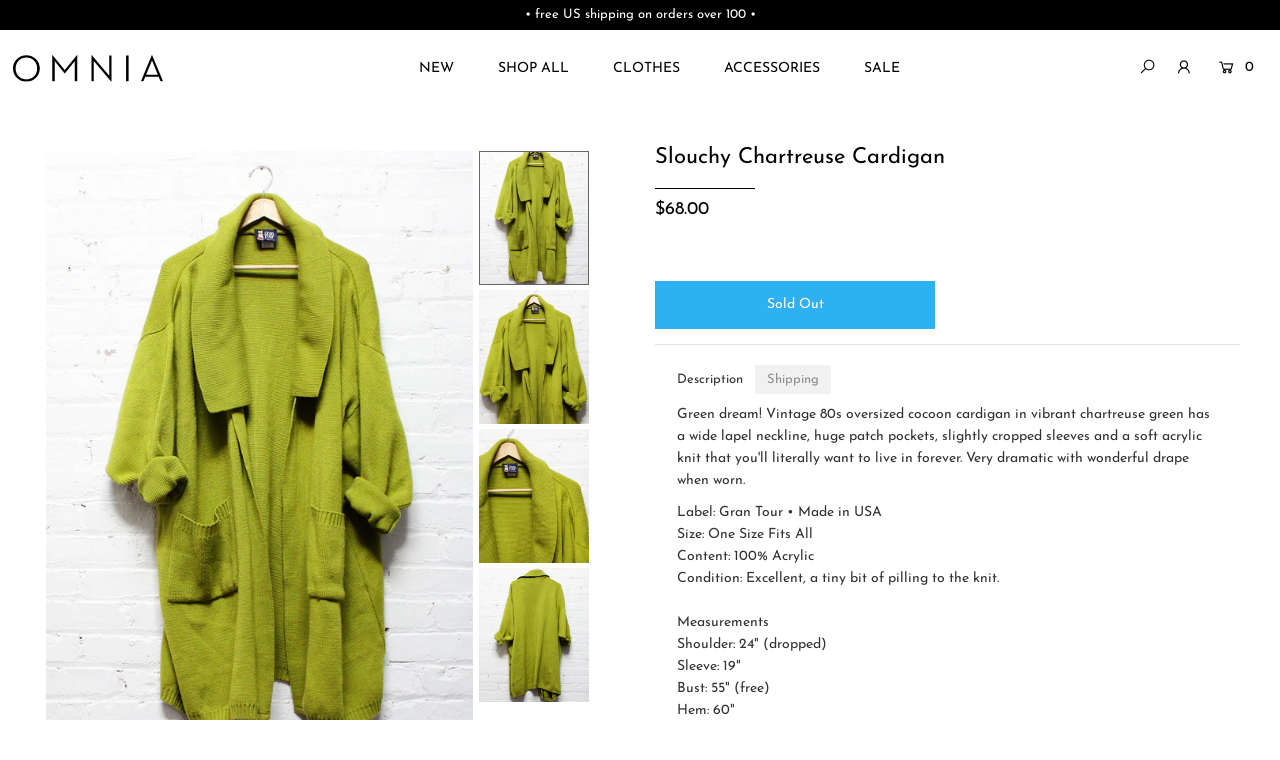

--- FILE ---
content_type: text/html; charset=utf-8
request_url: https://www.omnia.shop/products/slouchy-chartreuse-cardigan
body_size: 24965
content:
<!DOCTYPE html>
<!--[if lt IE 7 ]><html class="ie ie6" lang="en"> <![endif]-->
<!--[if IE 7 ]><html class="ie ie7" lang="en"> <![endif]-->
<!--[if IE 8 ]><html class="ie ie8" lang="en"> <![endif]-->
<!--[if (gte IE 9)|!(IE)]><!--><html lang="en" class="no-js"> <!--<![endif]-->
<head>

  <meta charset="utf-8" />

  




    <meta name="twitter:card" content="//www.omnia.shop/cdn/shop/products/IMG_8810_1024x.jpg?v=1571438632">
    <meta name="twitter:image" content="//www.omnia.shop/cdn/shop/products/IMG_8810_1024x.jpg?v=1571438632">



<meta property="og:site_name" content="OMNIA">
<meta property="og:url" content="https://www.omnia.shop/products/slouchy-chartreuse-cardigan">
<meta property="og:title" content="Slouchy Chartreuse Cardigan">
<meta property="og:type" content="product">
<meta property="og:description" content="Green dream! Vintage 80s oversized cocoon cardigan in vibrant chartreuse green has a wide lapel neckline, huge patch pockets, slightly cropped sleeves and a soft acrylic knit that you&#39;ll literally want to live in forever. Very dramatic with wonderful drape when worn. Label: Gran Tour • Made in USASize: One Size Fits Al">

  <meta property="og:price:amount" content="68.00">
  <meta property="og:price:currency" content="USD">

<meta property="og:image" content="http://www.omnia.shop/cdn/shop/products/IMG_8806_49c4ed0c-c506-4d18-acc4-5e9bca8c2531_800x.jpg?v=1571438632"><meta property="og:image" content="http://www.omnia.shop/cdn/shop/products/IMG_8810_800x.jpg?v=1571438632"><meta property="og:image" content="http://www.omnia.shop/cdn/shop/products/IMG_8814_d756afd6-8da6-4275-8a98-4ceea0ce913f_800x.jpg?v=1571438632">



<meta name="twitter:title" content="Slouchy Chartreuse Cardigan">
<meta name="twitter:description" content="Green dream! Vintage 80s oversized cocoon cardigan in vibrant chartreuse green has a wide lapel neckline, huge patch pockets, slightly cropped sleeves and a soft acrylic knit that you&#39;ll literally want to live in forever. Very dramatic with wonderful drape when worn. Label: Gran Tour • Made in USASize: One Size Fits Al">
<meta name="twitter:domain" content="">


    <!-- SEO
  ================================================== -->
  <title>
    Slouchy Chartreuse Cardigan &ndash; OMNIA
  </title>
  
  <meta name="description" content="Green dream! Vintage 80s oversized cocoon cardigan in vibrant chartreuse green has a wide lapel neckline, huge patch pockets, slightly cropped sleeves and a soft acrylic knit that you&#39;ll literally want to live in forever. Very dramatic with wonderful drape when worn. Label: Gran Tour • Made in USASize: One Size Fits Al" />
  
  <link rel="canonical" href="https://www.omnia.shop/products/slouchy-chartreuse-cardigan" />

    <!-- CSS
  ================================================== -->

  <link href="//www.omnia.shop/cdn/shop/t/47/assets/stylesheet.css?v=140028132278953306911754855847" rel="stylesheet" type="text/css" media="all" />
  <link href="//www.omnia.shop/cdn/shop/t/47/assets/custom.scss?v=73643843349799961831744434013" rel="stylesheet" type="text/css" media="all" />
  <link href="//www.omnia.shop/cdn/shop/t/47/assets/queries.css?v=42954919162500552081744430306" rel="stylesheet" type="text/css" media="all" />

    <!-- JS
  ================================================== -->

  <script src="//ajax.googleapis.com/ajax/libs/jquery/2.2.4/jquery.min.js" type="text/javascript"></script>
  <script src="//www.omnia.shop/cdn/shop/t/47/assets/eventemitter3.min.js?v=148202183930229300091744430275" type="text/javascript"></script>
  <script src="//www.omnia.shop/cdn/shop/t/47/assets/theme.js?v=24324074666477536521744430306" type="text/javascript"></script>
  <script src="//www.omnia.shop/cdn/shopifycloud/storefront/assets/themes_support/option_selection-b017cd28.js" type="text/javascript"></script>

  <meta name="viewport" content="width=device-width, initial-scale=1">

  
  <link rel="shortcut icon" href="//www.omnia.shop/cdn/shop/files/OMNIA-favicon_32x32.png?v=1613524864" type="image/png" />
  
  
  <script>window.performance && window.performance.mark && window.performance.mark('shopify.content_for_header.start');</script><meta id="shopify-digital-wallet" name="shopify-digital-wallet" content="/859932/digital_wallets/dialog">
<meta name="shopify-checkout-api-token" content="31a5fce17121a661b6a6e1b950c9f431">
<meta id="in-context-paypal-metadata" data-shop-id="859932" data-venmo-supported="true" data-environment="production" data-locale="en_US" data-paypal-v4="true" data-currency="USD">
<link rel="alternate" type="application/json+oembed" href="https://www.omnia.shop/products/slouchy-chartreuse-cardigan.oembed">
<script async="async" src="/checkouts/internal/preloads.js?locale=en-US"></script>
<link rel="preconnect" href="https://shop.app" crossorigin="anonymous">
<script async="async" src="https://shop.app/checkouts/internal/preloads.js?locale=en-US&shop_id=859932" crossorigin="anonymous"></script>
<script id="apple-pay-shop-capabilities" type="application/json">{"shopId":859932,"countryCode":"US","currencyCode":"USD","merchantCapabilities":["supports3DS"],"merchantId":"gid:\/\/shopify\/Shop\/859932","merchantName":"OMNIA","requiredBillingContactFields":["postalAddress","email"],"requiredShippingContactFields":["postalAddress","email"],"shippingType":"shipping","supportedNetworks":["visa","masterCard","amex","discover","elo","jcb"],"total":{"type":"pending","label":"OMNIA","amount":"1.00"},"shopifyPaymentsEnabled":true,"supportsSubscriptions":true}</script>
<script id="shopify-features" type="application/json">{"accessToken":"31a5fce17121a661b6a6e1b950c9f431","betas":["rich-media-storefront-analytics"],"domain":"www.omnia.shop","predictiveSearch":true,"shopId":859932,"locale":"en"}</script>
<script>var Shopify = Shopify || {};
Shopify.shop = "omnia.myshopify.com";
Shopify.locale = "en";
Shopify.currency = {"active":"USD","rate":"1.0"};
Shopify.country = "US";
Shopify.theme = {"name":"OMNIA (V 202504v1)","id":150023340274,"schema_name":"Icon","schema_version":"7.3.1","theme_store_id":686,"role":"main"};
Shopify.theme.handle = "null";
Shopify.theme.style = {"id":null,"handle":null};
Shopify.cdnHost = "www.omnia.shop/cdn";
Shopify.routes = Shopify.routes || {};
Shopify.routes.root = "/";</script>
<script type="module">!function(o){(o.Shopify=o.Shopify||{}).modules=!0}(window);</script>
<script>!function(o){function n(){var o=[];function n(){o.push(Array.prototype.slice.apply(arguments))}return n.q=o,n}var t=o.Shopify=o.Shopify||{};t.loadFeatures=n(),t.autoloadFeatures=n()}(window);</script>
<script>
  window.ShopifyPay = window.ShopifyPay || {};
  window.ShopifyPay.apiHost = "shop.app\/pay";
  window.ShopifyPay.redirectState = null;
</script>
<script id="shop-js-analytics" type="application/json">{"pageType":"product"}</script>
<script defer="defer" async type="module" src="//www.omnia.shop/cdn/shopifycloud/shop-js/modules/v2/client.init-shop-cart-sync_BT-GjEfc.en.esm.js"></script>
<script defer="defer" async type="module" src="//www.omnia.shop/cdn/shopifycloud/shop-js/modules/v2/chunk.common_D58fp_Oc.esm.js"></script>
<script defer="defer" async type="module" src="//www.omnia.shop/cdn/shopifycloud/shop-js/modules/v2/chunk.modal_xMitdFEc.esm.js"></script>
<script type="module">
  await import("//www.omnia.shop/cdn/shopifycloud/shop-js/modules/v2/client.init-shop-cart-sync_BT-GjEfc.en.esm.js");
await import("//www.omnia.shop/cdn/shopifycloud/shop-js/modules/v2/chunk.common_D58fp_Oc.esm.js");
await import("//www.omnia.shop/cdn/shopifycloud/shop-js/modules/v2/chunk.modal_xMitdFEc.esm.js");

  window.Shopify.SignInWithShop?.initShopCartSync?.({"fedCMEnabled":true,"windoidEnabled":true});

</script>
<script defer="defer" async type="module" src="//www.omnia.shop/cdn/shopifycloud/shop-js/modules/v2/client.payment-terms_Ci9AEqFq.en.esm.js"></script>
<script defer="defer" async type="module" src="//www.omnia.shop/cdn/shopifycloud/shop-js/modules/v2/chunk.common_D58fp_Oc.esm.js"></script>
<script defer="defer" async type="module" src="//www.omnia.shop/cdn/shopifycloud/shop-js/modules/v2/chunk.modal_xMitdFEc.esm.js"></script>
<script type="module">
  await import("//www.omnia.shop/cdn/shopifycloud/shop-js/modules/v2/client.payment-terms_Ci9AEqFq.en.esm.js");
await import("//www.omnia.shop/cdn/shopifycloud/shop-js/modules/v2/chunk.common_D58fp_Oc.esm.js");
await import("//www.omnia.shop/cdn/shopifycloud/shop-js/modules/v2/chunk.modal_xMitdFEc.esm.js");

  
</script>
<script>
  window.Shopify = window.Shopify || {};
  if (!window.Shopify.featureAssets) window.Shopify.featureAssets = {};
  window.Shopify.featureAssets['shop-js'] = {"shop-cart-sync":["modules/v2/client.shop-cart-sync_DZOKe7Ll.en.esm.js","modules/v2/chunk.common_D58fp_Oc.esm.js","modules/v2/chunk.modal_xMitdFEc.esm.js"],"init-fed-cm":["modules/v2/client.init-fed-cm_B6oLuCjv.en.esm.js","modules/v2/chunk.common_D58fp_Oc.esm.js","modules/v2/chunk.modal_xMitdFEc.esm.js"],"shop-cash-offers":["modules/v2/client.shop-cash-offers_D2sdYoxE.en.esm.js","modules/v2/chunk.common_D58fp_Oc.esm.js","modules/v2/chunk.modal_xMitdFEc.esm.js"],"shop-login-button":["modules/v2/client.shop-login-button_QeVjl5Y3.en.esm.js","modules/v2/chunk.common_D58fp_Oc.esm.js","modules/v2/chunk.modal_xMitdFEc.esm.js"],"pay-button":["modules/v2/client.pay-button_DXTOsIq6.en.esm.js","modules/v2/chunk.common_D58fp_Oc.esm.js","modules/v2/chunk.modal_xMitdFEc.esm.js"],"shop-button":["modules/v2/client.shop-button_DQZHx9pm.en.esm.js","modules/v2/chunk.common_D58fp_Oc.esm.js","modules/v2/chunk.modal_xMitdFEc.esm.js"],"avatar":["modules/v2/client.avatar_BTnouDA3.en.esm.js"],"init-windoid":["modules/v2/client.init-windoid_CR1B-cfM.en.esm.js","modules/v2/chunk.common_D58fp_Oc.esm.js","modules/v2/chunk.modal_xMitdFEc.esm.js"],"init-shop-for-new-customer-accounts":["modules/v2/client.init-shop-for-new-customer-accounts_C_vY_xzh.en.esm.js","modules/v2/client.shop-login-button_QeVjl5Y3.en.esm.js","modules/v2/chunk.common_D58fp_Oc.esm.js","modules/v2/chunk.modal_xMitdFEc.esm.js"],"init-shop-email-lookup-coordinator":["modules/v2/client.init-shop-email-lookup-coordinator_BI7n9ZSv.en.esm.js","modules/v2/chunk.common_D58fp_Oc.esm.js","modules/v2/chunk.modal_xMitdFEc.esm.js"],"init-shop-cart-sync":["modules/v2/client.init-shop-cart-sync_BT-GjEfc.en.esm.js","modules/v2/chunk.common_D58fp_Oc.esm.js","modules/v2/chunk.modal_xMitdFEc.esm.js"],"shop-toast-manager":["modules/v2/client.shop-toast-manager_DiYdP3xc.en.esm.js","modules/v2/chunk.common_D58fp_Oc.esm.js","modules/v2/chunk.modal_xMitdFEc.esm.js"],"init-customer-accounts":["modules/v2/client.init-customer-accounts_D9ZNqS-Q.en.esm.js","modules/v2/client.shop-login-button_QeVjl5Y3.en.esm.js","modules/v2/chunk.common_D58fp_Oc.esm.js","modules/v2/chunk.modal_xMitdFEc.esm.js"],"init-customer-accounts-sign-up":["modules/v2/client.init-customer-accounts-sign-up_iGw4briv.en.esm.js","modules/v2/client.shop-login-button_QeVjl5Y3.en.esm.js","modules/v2/chunk.common_D58fp_Oc.esm.js","modules/v2/chunk.modal_xMitdFEc.esm.js"],"shop-follow-button":["modules/v2/client.shop-follow-button_CqMgW2wH.en.esm.js","modules/v2/chunk.common_D58fp_Oc.esm.js","modules/v2/chunk.modal_xMitdFEc.esm.js"],"checkout-modal":["modules/v2/client.checkout-modal_xHeaAweL.en.esm.js","modules/v2/chunk.common_D58fp_Oc.esm.js","modules/v2/chunk.modal_xMitdFEc.esm.js"],"shop-login":["modules/v2/client.shop-login_D91U-Q7h.en.esm.js","modules/v2/chunk.common_D58fp_Oc.esm.js","modules/v2/chunk.modal_xMitdFEc.esm.js"],"lead-capture":["modules/v2/client.lead-capture_BJmE1dJe.en.esm.js","modules/v2/chunk.common_D58fp_Oc.esm.js","modules/v2/chunk.modal_xMitdFEc.esm.js"],"payment-terms":["modules/v2/client.payment-terms_Ci9AEqFq.en.esm.js","modules/v2/chunk.common_D58fp_Oc.esm.js","modules/v2/chunk.modal_xMitdFEc.esm.js"]};
</script>
<script>(function() {
  var isLoaded = false;
  function asyncLoad() {
    if (isLoaded) return;
    isLoaded = true;
    var urls = ["https:\/\/www.improvedcontactform.com\/icf.js?shop=omnia.myshopify.com","https:\/\/chimpstatic.com\/mcjs-connected\/js\/users\/992733f12eca553331e019517\/dbe5b28f66085dd03b34572f3.js?shop=omnia.myshopify.com","https:\/\/static.klaviyo.com\/onsite\/js\/klaviyo.js?company_id=R3scSj\u0026shop=omnia.myshopify.com","https:\/\/static.klaviyo.com\/onsite\/js\/klaviyo.js?company_id=R3scSj\u0026shop=omnia.myshopify.com","https:\/\/assets.cartactivity.com\/assets\/recent_activities.js?shop=omnia.myshopify.com","https:\/\/assets.cartactivity.com\/assets\/recent_activities.js?shop=omnia.myshopify.com"];
    for (var i = 0; i < urls.length; i++) {
      var s = document.createElement('script');
      s.type = 'text/javascript';
      s.async = true;
      s.src = urls[i];
      var x = document.getElementsByTagName('script')[0];
      x.parentNode.insertBefore(s, x);
    }
  };
  if(window.attachEvent) {
    window.attachEvent('onload', asyncLoad);
  } else {
    window.addEventListener('load', asyncLoad, false);
  }
})();</script>
<script id="__st">var __st={"a":859932,"offset":-18000,"reqid":"ff5e03c2-7b12-4ff3-a44c-083e5f87db8f-1769356914","pageurl":"www.omnia.shop\/products\/slouchy-chartreuse-cardigan","u":"fe802f005b19","p":"product","rtyp":"product","rid":2405027905};</script>
<script>window.ShopifyPaypalV4VisibilityTracking = true;</script>
<script id="captcha-bootstrap">!function(){'use strict';const t='contact',e='account',n='new_comment',o=[[t,t],['blogs',n],['comments',n],[t,'customer']],c=[[e,'customer_login'],[e,'guest_login'],[e,'recover_customer_password'],[e,'create_customer']],r=t=>t.map((([t,e])=>`form[action*='/${t}']:not([data-nocaptcha='true']) input[name='form_type'][value='${e}']`)).join(','),a=t=>()=>t?[...document.querySelectorAll(t)].map((t=>t.form)):[];function s(){const t=[...o],e=r(t);return a(e)}const i='password',u='form_key',d=['recaptcha-v3-token','g-recaptcha-response','h-captcha-response',i],f=()=>{try{return window.sessionStorage}catch{return}},m='__shopify_v',_=t=>t.elements[u];function p(t,e,n=!1){try{const o=window.sessionStorage,c=JSON.parse(o.getItem(e)),{data:r}=function(t){const{data:e,action:n}=t;return t[m]||n?{data:e,action:n}:{data:t,action:n}}(c);for(const[e,n]of Object.entries(r))t.elements[e]&&(t.elements[e].value=n);n&&o.removeItem(e)}catch(o){console.error('form repopulation failed',{error:o})}}const l='form_type',E='cptcha';function T(t){t.dataset[E]=!0}const w=window,h=w.document,L='Shopify',v='ce_forms',y='captcha';let A=!1;((t,e)=>{const n=(g='f06e6c50-85a8-45c8-87d0-21a2b65856fe',I='https://cdn.shopify.com/shopifycloud/storefront-forms-hcaptcha/ce_storefront_forms_captcha_hcaptcha.v1.5.2.iife.js',D={infoText:'Protected by hCaptcha',privacyText:'Privacy',termsText:'Terms'},(t,e,n)=>{const o=w[L][v],c=o.bindForm;if(c)return c(t,g,e,D).then(n);var r;o.q.push([[t,g,e,D],n]),r=I,A||(h.body.append(Object.assign(h.createElement('script'),{id:'captcha-provider',async:!0,src:r})),A=!0)});var g,I,D;w[L]=w[L]||{},w[L][v]=w[L][v]||{},w[L][v].q=[],w[L][y]=w[L][y]||{},w[L][y].protect=function(t,e){n(t,void 0,e),T(t)},Object.freeze(w[L][y]),function(t,e,n,w,h,L){const[v,y,A,g]=function(t,e,n){const i=e?o:[],u=t?c:[],d=[...i,...u],f=r(d),m=r(i),_=r(d.filter((([t,e])=>n.includes(e))));return[a(f),a(m),a(_),s()]}(w,h,L),I=t=>{const e=t.target;return e instanceof HTMLFormElement?e:e&&e.form},D=t=>v().includes(t);t.addEventListener('submit',(t=>{const e=I(t);if(!e)return;const n=D(e)&&!e.dataset.hcaptchaBound&&!e.dataset.recaptchaBound,o=_(e),c=g().includes(e)&&(!o||!o.value);(n||c)&&t.preventDefault(),c&&!n&&(function(t){try{if(!f())return;!function(t){const e=f();if(!e)return;const n=_(t);if(!n)return;const o=n.value;o&&e.removeItem(o)}(t);const e=Array.from(Array(32),(()=>Math.random().toString(36)[2])).join('');!function(t,e){_(t)||t.append(Object.assign(document.createElement('input'),{type:'hidden',name:u})),t.elements[u].value=e}(t,e),function(t,e){const n=f();if(!n)return;const o=[...t.querySelectorAll(`input[type='${i}']`)].map((({name:t})=>t)),c=[...d,...o],r={};for(const[a,s]of new FormData(t).entries())c.includes(a)||(r[a]=s);n.setItem(e,JSON.stringify({[m]:1,action:t.action,data:r}))}(t,e)}catch(e){console.error('failed to persist form',e)}}(e),e.submit())}));const S=(t,e)=>{t&&!t.dataset[E]&&(n(t,e.some((e=>e===t))),T(t))};for(const o of['focusin','change'])t.addEventListener(o,(t=>{const e=I(t);D(e)&&S(e,y())}));const B=e.get('form_key'),M=e.get(l),P=B&&M;t.addEventListener('DOMContentLoaded',(()=>{const t=y();if(P)for(const e of t)e.elements[l].value===M&&p(e,B);[...new Set([...A(),...v().filter((t=>'true'===t.dataset.shopifyCaptcha))])].forEach((e=>S(e,t)))}))}(h,new URLSearchParams(w.location.search),n,t,e,['guest_login'])})(!0,!0)}();</script>
<script integrity="sha256-4kQ18oKyAcykRKYeNunJcIwy7WH5gtpwJnB7kiuLZ1E=" data-source-attribution="shopify.loadfeatures" defer="defer" src="//www.omnia.shop/cdn/shopifycloud/storefront/assets/storefront/load_feature-a0a9edcb.js" crossorigin="anonymous"></script>
<script crossorigin="anonymous" defer="defer" src="//www.omnia.shop/cdn/shopifycloud/storefront/assets/shopify_pay/storefront-65b4c6d7.js?v=20250812"></script>
<script data-source-attribution="shopify.dynamic_checkout.dynamic.init">var Shopify=Shopify||{};Shopify.PaymentButton=Shopify.PaymentButton||{isStorefrontPortableWallets:!0,init:function(){window.Shopify.PaymentButton.init=function(){};var t=document.createElement("script");t.src="https://www.omnia.shop/cdn/shopifycloud/portable-wallets/latest/portable-wallets.en.js",t.type="module",document.head.appendChild(t)}};
</script>
<script data-source-attribution="shopify.dynamic_checkout.buyer_consent">
  function portableWalletsHideBuyerConsent(e){var t=document.getElementById("shopify-buyer-consent"),n=document.getElementById("shopify-subscription-policy-button");t&&n&&(t.classList.add("hidden"),t.setAttribute("aria-hidden","true"),n.removeEventListener("click",e))}function portableWalletsShowBuyerConsent(e){var t=document.getElementById("shopify-buyer-consent"),n=document.getElementById("shopify-subscription-policy-button");t&&n&&(t.classList.remove("hidden"),t.removeAttribute("aria-hidden"),n.addEventListener("click",e))}window.Shopify?.PaymentButton&&(window.Shopify.PaymentButton.hideBuyerConsent=portableWalletsHideBuyerConsent,window.Shopify.PaymentButton.showBuyerConsent=portableWalletsShowBuyerConsent);
</script>
<script data-source-attribution="shopify.dynamic_checkout.cart.bootstrap">document.addEventListener("DOMContentLoaded",(function(){function t(){return document.querySelector("shopify-accelerated-checkout-cart, shopify-accelerated-checkout")}if(t())Shopify.PaymentButton.init();else{new MutationObserver((function(e,n){t()&&(Shopify.PaymentButton.init(),n.disconnect())})).observe(document.body,{childList:!0,subtree:!0})}}));
</script>
<script id='scb4127' type='text/javascript' async='' src='https://www.omnia.shop/cdn/shopifycloud/privacy-banner/storefront-banner.js'></script><link id="shopify-accelerated-checkout-styles" rel="stylesheet" media="screen" href="https://www.omnia.shop/cdn/shopifycloud/portable-wallets/latest/accelerated-checkout-backwards-compat.css" crossorigin="anonymous">
<style id="shopify-accelerated-checkout-cart">
        #shopify-buyer-consent {
  margin-top: 1em;
  display: inline-block;
  width: 100%;
}

#shopify-buyer-consent.hidden {
  display: none;
}

#shopify-subscription-policy-button {
  background: none;
  border: none;
  padding: 0;
  text-decoration: underline;
  font-size: inherit;
  cursor: pointer;
}

#shopify-subscription-policy-button::before {
  box-shadow: none;
}

      </style>
<script id="sections-script" data-sections="product-recommendations" defer="defer" src="//www.omnia.shop/cdn/shop/t/47/compiled_assets/scripts.js?v=6397"></script>
<script>window.performance && window.performance.mark && window.performance.mark('shopify.content_for_header.end');</script>
  
    <!-- FontAwesome
  ================================================== -->
  
<script src="https://kit.fontawesome.com/2e1b3bcc12.js" crossorigin="anonymous"></script>
<!-- MailMunch -->
<script src="//a.mailmunch.co/app/v1/site.js" id="mailmunch-script" data-mailmunch-site-id="125990" async="async"></script>
<meta name="google-site-verification" content="i2ohKBwgS-BmvXbql5HYJEwvWApUIp885fXrA0l7sYc" />
<meta name="google-site-verification" content="LKzxF-Ak-CH--H2wPOJjanE9aCoxVxogLXVPW47ei58" />  
<script src="https://cdn.shopify.com/extensions/0199c80f-3fc5-769c-9434-a45d5b4e95b5/theme-app-extension-prod-28/assets/easytabs.min.js" type="text/javascript" defer="defer"></script>
<link href="https://monorail-edge.shopifysvc.com" rel="dns-prefetch">
<script>(function(){if ("sendBeacon" in navigator && "performance" in window) {try {var session_token_from_headers = performance.getEntriesByType('navigation')[0].serverTiming.find(x => x.name == '_s').description;} catch {var session_token_from_headers = undefined;}var session_cookie_matches = document.cookie.match(/_shopify_s=([^;]*)/);var session_token_from_cookie = session_cookie_matches && session_cookie_matches.length === 2 ? session_cookie_matches[1] : "";var session_token = session_token_from_headers || session_token_from_cookie || "";function handle_abandonment_event(e) {var entries = performance.getEntries().filter(function(entry) {return /monorail-edge.shopifysvc.com/.test(entry.name);});if (!window.abandonment_tracked && entries.length === 0) {window.abandonment_tracked = true;var currentMs = Date.now();var navigation_start = performance.timing.navigationStart;var payload = {shop_id: 859932,url: window.location.href,navigation_start,duration: currentMs - navigation_start,session_token,page_type: "product"};window.navigator.sendBeacon("https://monorail-edge.shopifysvc.com/v1/produce", JSON.stringify({schema_id: "online_store_buyer_site_abandonment/1.1",payload: payload,metadata: {event_created_at_ms: currentMs,event_sent_at_ms: currentMs}}));}}window.addEventListener('pagehide', handle_abandonment_event);}}());</script>
<script id="web-pixels-manager-setup">(function e(e,d,r,n,o){if(void 0===o&&(o={}),!Boolean(null===(a=null===(i=window.Shopify)||void 0===i?void 0:i.analytics)||void 0===a?void 0:a.replayQueue)){var i,a;window.Shopify=window.Shopify||{};var t=window.Shopify;t.analytics=t.analytics||{};var s=t.analytics;s.replayQueue=[],s.publish=function(e,d,r){return s.replayQueue.push([e,d,r]),!0};try{self.performance.mark("wpm:start")}catch(e){}var l=function(){var e={modern:/Edge?\/(1{2}[4-9]|1[2-9]\d|[2-9]\d{2}|\d{4,})\.\d+(\.\d+|)|Firefox\/(1{2}[4-9]|1[2-9]\d|[2-9]\d{2}|\d{4,})\.\d+(\.\d+|)|Chrom(ium|e)\/(9{2}|\d{3,})\.\d+(\.\d+|)|(Maci|X1{2}).+ Version\/(15\.\d+|(1[6-9]|[2-9]\d|\d{3,})\.\d+)([,.]\d+|)( \(\w+\)|)( Mobile\/\w+|) Safari\/|Chrome.+OPR\/(9{2}|\d{3,})\.\d+\.\d+|(CPU[ +]OS|iPhone[ +]OS|CPU[ +]iPhone|CPU IPhone OS|CPU iPad OS)[ +]+(15[._]\d+|(1[6-9]|[2-9]\d|\d{3,})[._]\d+)([._]\d+|)|Android:?[ /-](13[3-9]|1[4-9]\d|[2-9]\d{2}|\d{4,})(\.\d+|)(\.\d+|)|Android.+Firefox\/(13[5-9]|1[4-9]\d|[2-9]\d{2}|\d{4,})\.\d+(\.\d+|)|Android.+Chrom(ium|e)\/(13[3-9]|1[4-9]\d|[2-9]\d{2}|\d{4,})\.\d+(\.\d+|)|SamsungBrowser\/([2-9]\d|\d{3,})\.\d+/,legacy:/Edge?\/(1[6-9]|[2-9]\d|\d{3,})\.\d+(\.\d+|)|Firefox\/(5[4-9]|[6-9]\d|\d{3,})\.\d+(\.\d+|)|Chrom(ium|e)\/(5[1-9]|[6-9]\d|\d{3,})\.\d+(\.\d+|)([\d.]+$|.*Safari\/(?![\d.]+ Edge\/[\d.]+$))|(Maci|X1{2}).+ Version\/(10\.\d+|(1[1-9]|[2-9]\d|\d{3,})\.\d+)([,.]\d+|)( \(\w+\)|)( Mobile\/\w+|) Safari\/|Chrome.+OPR\/(3[89]|[4-9]\d|\d{3,})\.\d+\.\d+|(CPU[ +]OS|iPhone[ +]OS|CPU[ +]iPhone|CPU IPhone OS|CPU iPad OS)[ +]+(10[._]\d+|(1[1-9]|[2-9]\d|\d{3,})[._]\d+)([._]\d+|)|Android:?[ /-](13[3-9]|1[4-9]\d|[2-9]\d{2}|\d{4,})(\.\d+|)(\.\d+|)|Mobile Safari.+OPR\/([89]\d|\d{3,})\.\d+\.\d+|Android.+Firefox\/(13[5-9]|1[4-9]\d|[2-9]\d{2}|\d{4,})\.\d+(\.\d+|)|Android.+Chrom(ium|e)\/(13[3-9]|1[4-9]\d|[2-9]\d{2}|\d{4,})\.\d+(\.\d+|)|Android.+(UC? ?Browser|UCWEB|U3)[ /]?(15\.([5-9]|\d{2,})|(1[6-9]|[2-9]\d|\d{3,})\.\d+)\.\d+|SamsungBrowser\/(5\.\d+|([6-9]|\d{2,})\.\d+)|Android.+MQ{2}Browser\/(14(\.(9|\d{2,})|)|(1[5-9]|[2-9]\d|\d{3,})(\.\d+|))(\.\d+|)|K[Aa][Ii]OS\/(3\.\d+|([4-9]|\d{2,})\.\d+)(\.\d+|)/},d=e.modern,r=e.legacy,n=navigator.userAgent;return n.match(d)?"modern":n.match(r)?"legacy":"unknown"}(),u="modern"===l?"modern":"legacy",c=(null!=n?n:{modern:"",legacy:""})[u],f=function(e){return[e.baseUrl,"/wpm","/b",e.hashVersion,"modern"===e.buildTarget?"m":"l",".js"].join("")}({baseUrl:d,hashVersion:r,buildTarget:u}),m=function(e){var d=e.version,r=e.bundleTarget,n=e.surface,o=e.pageUrl,i=e.monorailEndpoint;return{emit:function(e){var a=e.status,t=e.errorMsg,s=(new Date).getTime(),l=JSON.stringify({metadata:{event_sent_at_ms:s},events:[{schema_id:"web_pixels_manager_load/3.1",payload:{version:d,bundle_target:r,page_url:o,status:a,surface:n,error_msg:t},metadata:{event_created_at_ms:s}}]});if(!i)return console&&console.warn&&console.warn("[Web Pixels Manager] No Monorail endpoint provided, skipping logging."),!1;try{return self.navigator.sendBeacon.bind(self.navigator)(i,l)}catch(e){}var u=new XMLHttpRequest;try{return u.open("POST",i,!0),u.setRequestHeader("Content-Type","text/plain"),u.send(l),!0}catch(e){return console&&console.warn&&console.warn("[Web Pixels Manager] Got an unhandled error while logging to Monorail."),!1}}}}({version:r,bundleTarget:l,surface:e.surface,pageUrl:self.location.href,monorailEndpoint:e.monorailEndpoint});try{o.browserTarget=l,function(e){var d=e.src,r=e.async,n=void 0===r||r,o=e.onload,i=e.onerror,a=e.sri,t=e.scriptDataAttributes,s=void 0===t?{}:t,l=document.createElement("script"),u=document.querySelector("head"),c=document.querySelector("body");if(l.async=n,l.src=d,a&&(l.integrity=a,l.crossOrigin="anonymous"),s)for(var f in s)if(Object.prototype.hasOwnProperty.call(s,f))try{l.dataset[f]=s[f]}catch(e){}if(o&&l.addEventListener("load",o),i&&l.addEventListener("error",i),u)u.appendChild(l);else{if(!c)throw new Error("Did not find a head or body element to append the script");c.appendChild(l)}}({src:f,async:!0,onload:function(){if(!function(){var e,d;return Boolean(null===(d=null===(e=window.Shopify)||void 0===e?void 0:e.analytics)||void 0===d?void 0:d.initialized)}()){var d=window.webPixelsManager.init(e)||void 0;if(d){var r=window.Shopify.analytics;r.replayQueue.forEach((function(e){var r=e[0],n=e[1],o=e[2];d.publishCustomEvent(r,n,o)})),r.replayQueue=[],r.publish=d.publishCustomEvent,r.visitor=d.visitor,r.initialized=!0}}},onerror:function(){return m.emit({status:"failed",errorMsg:"".concat(f," has failed to load")})},sri:function(e){var d=/^sha384-[A-Za-z0-9+/=]+$/;return"string"==typeof e&&d.test(e)}(c)?c:"",scriptDataAttributes:o}),m.emit({status:"loading"})}catch(e){m.emit({status:"failed",errorMsg:(null==e?void 0:e.message)||"Unknown error"})}}})({shopId: 859932,storefrontBaseUrl: "https://www.omnia.shop",extensionsBaseUrl: "https://extensions.shopifycdn.com/cdn/shopifycloud/web-pixels-manager",monorailEndpoint: "https://monorail-edge.shopifysvc.com/unstable/produce_batch",surface: "storefront-renderer",enabledBetaFlags: ["2dca8a86"],webPixelsConfigList: [{"id":"451444978","configuration":"{\"config\":\"{\\\"pixel_id\\\":\\\"G-E8293FXM7K\\\",\\\"gtag_events\\\":[{\\\"type\\\":\\\"purchase\\\",\\\"action_label\\\":\\\"G-E8293FXM7K\\\"},{\\\"type\\\":\\\"page_view\\\",\\\"action_label\\\":\\\"G-E8293FXM7K\\\"},{\\\"type\\\":\\\"view_item\\\",\\\"action_label\\\":\\\"G-E8293FXM7K\\\"},{\\\"type\\\":\\\"search\\\",\\\"action_label\\\":\\\"G-E8293FXM7K\\\"},{\\\"type\\\":\\\"add_to_cart\\\",\\\"action_label\\\":\\\"G-E8293FXM7K\\\"},{\\\"type\\\":\\\"begin_checkout\\\",\\\"action_label\\\":\\\"G-E8293FXM7K\\\"},{\\\"type\\\":\\\"add_payment_info\\\",\\\"action_label\\\":\\\"G-E8293FXM7K\\\"}],\\\"enable_monitoring_mode\\\":false}\"}","eventPayloadVersion":"v1","runtimeContext":"OPEN","scriptVersion":"b2a88bafab3e21179ed38636efcd8a93","type":"APP","apiClientId":1780363,"privacyPurposes":[],"dataSharingAdjustments":{"protectedCustomerApprovalScopes":["read_customer_address","read_customer_email","read_customer_name","read_customer_personal_data","read_customer_phone"]}},{"id":"165478642","configuration":"{\"pixel_id\":\"1069940179752119\",\"pixel_type\":\"facebook_pixel\",\"metaapp_system_user_token\":\"-\"}","eventPayloadVersion":"v1","runtimeContext":"OPEN","scriptVersion":"ca16bc87fe92b6042fbaa3acc2fbdaa6","type":"APP","apiClientId":2329312,"privacyPurposes":["ANALYTICS","MARKETING","SALE_OF_DATA"],"dataSharingAdjustments":{"protectedCustomerApprovalScopes":["read_customer_address","read_customer_email","read_customer_name","read_customer_personal_data","read_customer_phone"]}},{"id":"56918258","eventPayloadVersion":"v1","runtimeContext":"LAX","scriptVersion":"1","type":"CUSTOM","privacyPurposes":["MARKETING"],"name":"Meta pixel (migrated)"},{"id":"shopify-app-pixel","configuration":"{}","eventPayloadVersion":"v1","runtimeContext":"STRICT","scriptVersion":"0450","apiClientId":"shopify-pixel","type":"APP","privacyPurposes":["ANALYTICS","MARKETING"]},{"id":"shopify-custom-pixel","eventPayloadVersion":"v1","runtimeContext":"LAX","scriptVersion":"0450","apiClientId":"shopify-pixel","type":"CUSTOM","privacyPurposes":["ANALYTICS","MARKETING"]}],isMerchantRequest: false,initData: {"shop":{"name":"OMNIA","paymentSettings":{"currencyCode":"USD"},"myshopifyDomain":"omnia.myshopify.com","countryCode":"US","storefrontUrl":"https:\/\/www.omnia.shop"},"customer":null,"cart":null,"checkout":null,"productVariants":[{"price":{"amount":68.0,"currencyCode":"USD"},"product":{"title":"Slouchy Chartreuse Cardigan","vendor":"Omnia Vintage","id":"2405027905","untranslatedTitle":"Slouchy Chartreuse Cardigan","url":"\/products\/slouchy-chartreuse-cardigan","type":"Dress"},"id":"8061534657","image":{"src":"\/\/www.omnia.shop\/cdn\/shop\/products\/IMG_8806_49c4ed0c-c506-4d18-acc4-5e9bca8c2531.jpg?v=1571438632"},"sku":"T334","title":"Default Title","untranslatedTitle":"Default Title"}],"purchasingCompany":null},},"https://www.omnia.shop/cdn","fcfee988w5aeb613cpc8e4bc33m6693e112",{"modern":"","legacy":""},{"shopId":"859932","storefrontBaseUrl":"https:\/\/www.omnia.shop","extensionBaseUrl":"https:\/\/extensions.shopifycdn.com\/cdn\/shopifycloud\/web-pixels-manager","surface":"storefront-renderer","enabledBetaFlags":"[\"2dca8a86\"]","isMerchantRequest":"false","hashVersion":"fcfee988w5aeb613cpc8e4bc33m6693e112","publish":"custom","events":"[[\"page_viewed\",{}],[\"product_viewed\",{\"productVariant\":{\"price\":{\"amount\":68.0,\"currencyCode\":\"USD\"},\"product\":{\"title\":\"Slouchy Chartreuse Cardigan\",\"vendor\":\"Omnia Vintage\",\"id\":\"2405027905\",\"untranslatedTitle\":\"Slouchy Chartreuse Cardigan\",\"url\":\"\/products\/slouchy-chartreuse-cardigan\",\"type\":\"Dress\"},\"id\":\"8061534657\",\"image\":{\"src\":\"\/\/www.omnia.shop\/cdn\/shop\/products\/IMG_8806_49c4ed0c-c506-4d18-acc4-5e9bca8c2531.jpg?v=1571438632\"},\"sku\":\"T334\",\"title\":\"Default Title\",\"untranslatedTitle\":\"Default Title\"}}]]"});</script><script>
  window.ShopifyAnalytics = window.ShopifyAnalytics || {};
  window.ShopifyAnalytics.meta = window.ShopifyAnalytics.meta || {};
  window.ShopifyAnalytics.meta.currency = 'USD';
  var meta = {"product":{"id":2405027905,"gid":"gid:\/\/shopify\/Product\/2405027905","vendor":"Omnia Vintage","type":"Dress","handle":"slouchy-chartreuse-cardigan","variants":[{"id":8061534657,"price":6800,"name":"Slouchy Chartreuse Cardigan","public_title":null,"sku":"T334"}],"remote":false},"page":{"pageType":"product","resourceType":"product","resourceId":2405027905,"requestId":"ff5e03c2-7b12-4ff3-a44c-083e5f87db8f-1769356914"}};
  for (var attr in meta) {
    window.ShopifyAnalytics.meta[attr] = meta[attr];
  }
</script>
<script class="analytics">
  (function () {
    var customDocumentWrite = function(content) {
      var jquery = null;

      if (window.jQuery) {
        jquery = window.jQuery;
      } else if (window.Checkout && window.Checkout.$) {
        jquery = window.Checkout.$;
      }

      if (jquery) {
        jquery('body').append(content);
      }
    };

    var hasLoggedConversion = function(token) {
      if (token) {
        return document.cookie.indexOf('loggedConversion=' + token) !== -1;
      }
      return false;
    }

    var setCookieIfConversion = function(token) {
      if (token) {
        var twoMonthsFromNow = new Date(Date.now());
        twoMonthsFromNow.setMonth(twoMonthsFromNow.getMonth() + 2);

        document.cookie = 'loggedConversion=' + token + '; expires=' + twoMonthsFromNow;
      }
    }

    var trekkie = window.ShopifyAnalytics.lib = window.trekkie = window.trekkie || [];
    if (trekkie.integrations) {
      return;
    }
    trekkie.methods = [
      'identify',
      'page',
      'ready',
      'track',
      'trackForm',
      'trackLink'
    ];
    trekkie.factory = function(method) {
      return function() {
        var args = Array.prototype.slice.call(arguments);
        args.unshift(method);
        trekkie.push(args);
        return trekkie;
      };
    };
    for (var i = 0; i < trekkie.methods.length; i++) {
      var key = trekkie.methods[i];
      trekkie[key] = trekkie.factory(key);
    }
    trekkie.load = function(config) {
      trekkie.config = config || {};
      trekkie.config.initialDocumentCookie = document.cookie;
      var first = document.getElementsByTagName('script')[0];
      var script = document.createElement('script');
      script.type = 'text/javascript';
      script.onerror = function(e) {
        var scriptFallback = document.createElement('script');
        scriptFallback.type = 'text/javascript';
        scriptFallback.onerror = function(error) {
                var Monorail = {
      produce: function produce(monorailDomain, schemaId, payload) {
        var currentMs = new Date().getTime();
        var event = {
          schema_id: schemaId,
          payload: payload,
          metadata: {
            event_created_at_ms: currentMs,
            event_sent_at_ms: currentMs
          }
        };
        return Monorail.sendRequest("https://" + monorailDomain + "/v1/produce", JSON.stringify(event));
      },
      sendRequest: function sendRequest(endpointUrl, payload) {
        // Try the sendBeacon API
        if (window && window.navigator && typeof window.navigator.sendBeacon === 'function' && typeof window.Blob === 'function' && !Monorail.isIos12()) {
          var blobData = new window.Blob([payload], {
            type: 'text/plain'
          });

          if (window.navigator.sendBeacon(endpointUrl, blobData)) {
            return true;
          } // sendBeacon was not successful

        } // XHR beacon

        var xhr = new XMLHttpRequest();

        try {
          xhr.open('POST', endpointUrl);
          xhr.setRequestHeader('Content-Type', 'text/plain');
          xhr.send(payload);
        } catch (e) {
          console.log(e);
        }

        return false;
      },
      isIos12: function isIos12() {
        return window.navigator.userAgent.lastIndexOf('iPhone; CPU iPhone OS 12_') !== -1 || window.navigator.userAgent.lastIndexOf('iPad; CPU OS 12_') !== -1;
      }
    };
    Monorail.produce('monorail-edge.shopifysvc.com',
      'trekkie_storefront_load_errors/1.1',
      {shop_id: 859932,
      theme_id: 150023340274,
      app_name: "storefront",
      context_url: window.location.href,
      source_url: "//www.omnia.shop/cdn/s/trekkie.storefront.8d95595f799fbf7e1d32231b9a28fd43b70c67d3.min.js"});

        };
        scriptFallback.async = true;
        scriptFallback.src = '//www.omnia.shop/cdn/s/trekkie.storefront.8d95595f799fbf7e1d32231b9a28fd43b70c67d3.min.js';
        first.parentNode.insertBefore(scriptFallback, first);
      };
      script.async = true;
      script.src = '//www.omnia.shop/cdn/s/trekkie.storefront.8d95595f799fbf7e1d32231b9a28fd43b70c67d3.min.js';
      first.parentNode.insertBefore(script, first);
    };
    trekkie.load(
      {"Trekkie":{"appName":"storefront","development":false,"defaultAttributes":{"shopId":859932,"isMerchantRequest":null,"themeId":150023340274,"themeCityHash":"18025410247174016113","contentLanguage":"en","currency":"USD","eventMetadataId":"82fe7926-505f-41a4-8984-64c9a19070ca"},"isServerSideCookieWritingEnabled":true,"monorailRegion":"shop_domain","enabledBetaFlags":["65f19447"]},"Session Attribution":{},"S2S":{"facebookCapiEnabled":true,"source":"trekkie-storefront-renderer","apiClientId":580111}}
    );

    var loaded = false;
    trekkie.ready(function() {
      if (loaded) return;
      loaded = true;

      window.ShopifyAnalytics.lib = window.trekkie;

      var originalDocumentWrite = document.write;
      document.write = customDocumentWrite;
      try { window.ShopifyAnalytics.merchantGoogleAnalytics.call(this); } catch(error) {};
      document.write = originalDocumentWrite;

      window.ShopifyAnalytics.lib.page(null,{"pageType":"product","resourceType":"product","resourceId":2405027905,"requestId":"ff5e03c2-7b12-4ff3-a44c-083e5f87db8f-1769356914","shopifyEmitted":true});

      var match = window.location.pathname.match(/checkouts\/(.+)\/(thank_you|post_purchase)/)
      var token = match? match[1]: undefined;
      if (!hasLoggedConversion(token)) {
        setCookieIfConversion(token);
        window.ShopifyAnalytics.lib.track("Viewed Product",{"currency":"USD","variantId":8061534657,"productId":2405027905,"productGid":"gid:\/\/shopify\/Product\/2405027905","name":"Slouchy Chartreuse Cardigan","price":"68.00","sku":"T334","brand":"Omnia Vintage","variant":null,"category":"Dress","nonInteraction":true,"remote":false},undefined,undefined,{"shopifyEmitted":true});
      window.ShopifyAnalytics.lib.track("monorail:\/\/trekkie_storefront_viewed_product\/1.1",{"currency":"USD","variantId":8061534657,"productId":2405027905,"productGid":"gid:\/\/shopify\/Product\/2405027905","name":"Slouchy Chartreuse Cardigan","price":"68.00","sku":"T334","brand":"Omnia Vintage","variant":null,"category":"Dress","nonInteraction":true,"remote":false,"referer":"https:\/\/www.omnia.shop\/products\/slouchy-chartreuse-cardigan"});
      }
    });


        var eventsListenerScript = document.createElement('script');
        eventsListenerScript.async = true;
        eventsListenerScript.src = "//www.omnia.shop/cdn/shopifycloud/storefront/assets/shop_events_listener-3da45d37.js";
        document.getElementsByTagName('head')[0].appendChild(eventsListenerScript);

})();</script>
  <script>
  if (!window.ga || (window.ga && typeof window.ga !== 'function')) {
    window.ga = function ga() {
      (window.ga.q = window.ga.q || []).push(arguments);
      if (window.Shopify && window.Shopify.analytics && typeof window.Shopify.analytics.publish === 'function') {
        window.Shopify.analytics.publish("ga_stub_called", {}, {sendTo: "google_osp_migration"});
      }
      console.error("Shopify's Google Analytics stub called with:", Array.from(arguments), "\nSee https://help.shopify.com/manual/promoting-marketing/pixels/pixel-migration#google for more information.");
    };
    if (window.Shopify && window.Shopify.analytics && typeof window.Shopify.analytics.publish === 'function') {
      window.Shopify.analytics.publish("ga_stub_initialized", {}, {sendTo: "google_osp_migration"});
    }
  }
</script>
<script
  defer
  src="https://www.omnia.shop/cdn/shopifycloud/perf-kit/shopify-perf-kit-3.0.4.min.js"
  data-application="storefront-renderer"
  data-shop-id="859932"
  data-render-region="gcp-us-east1"
  data-page-type="product"
  data-theme-instance-id="150023340274"
  data-theme-name="Icon"
  data-theme-version="7.3.1"
  data-monorail-region="shop_domain"
  data-resource-timing-sampling-rate="10"
  data-shs="true"
  data-shs-beacon="true"
  data-shs-export-with-fetch="true"
  data-shs-logs-sample-rate="1"
  data-shs-beacon-endpoint="https://www.omnia.shop/api/collect"
></script>
</head>

<body class="gridlock shifter-left product">
  
    <div id="CartDrawer" class="drawer drawer--right">
  <div class="drawer__header">
    <div class="table-cell">
    <h3>My Cart </h3>
    </div>
    <div class="table-cell">
    <span class="drawer__close js-drawer-close">
        Close
    </span>
    </div>
  </div>
  <div id="CartContainer"></div>
</div>

  

  <div class="shifter-page  is-moved-by-drawer" id="PageContainer">

    <div id="shopify-section-header" class="shopify-section"><header class="scrollheader header-section"
data-section-id="header"
data-section-type="header-section"
data-sticky="true">

  

  
  <div class="topbar">
    <div class="row">
      
      <div class="desktop-push-3 desktop-6 tablet-6 mobile-3" id="banner-message">
        
          <p>• free US shipping on orders over 100 •</p>
        
      </div>
      
    </div>
  </div>
  
  <div id="navigation">
    <div class="row">
      <div class="nav-container desktop-12 tablet-6 mobile-3 inline"><!-- start nav container -->

      <!-- Mobile menu trigger --> <div class="mobile-only span-1" style="text-align: left;"><span class="shifter-handle"><i class="la la-bars" aria-hidden="true"></i></span></div>
      
      
      

      

      
        <div id="logo" class="desktop-2 tablet-3 deskop-2 span-2 inline">

<div class="first_logo">
<a href="/">
  <img src="//www.omnia.shop/cdn/shop/t/47/assets/omnia-logo.svg?v=95308670499294522021744430289" itemprop="logo">
</a>
</div>
  

</div>

      

      <nav class="header-navigation desktop-8 span-8">
        <ul id="main-nav">
          
            



<li><a class="top_level" href="/collections/whats-new">New</a></li>


          
            




  <li class="dropdown has_sub_menu" aria-haspopup="true" aria-expanded="false"><a href="/collections/all" title="">Shop All</a>
    <ul class="megamenu">
      <div class="mega-container">
        
        <span class="desktop-3 tablet-hide mm-image"><a href="/collections/all">
            <img src="//www.omnia.shop/cdn/shop/files/nav-shop_all-v1_300x.jpg?v=1614320323">
          </a>
        </span>
        
        <span class="desktop-9 tablet-6">
          
          <li class="desktop-3 tablet-fourth">
            <h4><a href="/collections/clothes">Clothes</a></h4>
            
            <ul class="mega-stack">
              
              <li><a href="/collections/tops">Tops</a></li>
              
              <li><a href="/collections/skirts">Bottoms</a></li>
              
              <li><a href="/collections/dresses">Dresses + Jumpsuits</a></li>
              
              <li><a href="/collections/outerwear">Outerwear</a></li>
              
            </ul>
            
          </li>
          
          <li class="desktop-3 tablet-fourth">
            <h4><a href="/collections/accessories">Accessories</a></h4>
            
            <ul class="mega-stack">
              
              <li><a href="/collections/bags">Bags</a></li>
              
              <li><a href="/collections/belts">Belts</a></li>
              
              <li><a href="/collections/footwear">Shoes</a></li>
              
              <li><a href="/collections/wallets-clutches">Pouches</a></li>
              
              <li><a href="/collections/jewelry">Jewelry</a></li>
              
              <li><a href="/collections/scarves">Scarves etc</a></li>
              
            </ul>
            
          </li>
          
          <li class="desktop-3 tablet-fourth">
            <h4><a href="/collections/sale">Sale</a></h4>
            
            <ul class="mega-stack">
              
              <li><a href="/collections/clothing-under-50">Clothing Under $50</a></li>
              
              <li><a href="/collections/markdowns">Markdowns</a></li>
              
            </ul>
            
          </li>
          
        </span>
      </div>
    </ul>
  </li>
  


          
            



<li class="dropdown has_sub_menu" aria-haspopup="true" aria-expanded="false">
  <a href="/collections/clothes" class="dlinks top_level">
    Clothes
  </a>
  
    
    <ul class="megamenu">
      <div class="mega-container">
        <!-- Start Megamenu Inner Links -->
        <li class="desktop-3 tablet-1">
          <h4>Clothes</h4>
          <ul class="mega-stack">
            
              
                <li>
                  <a href="/collections/tops">
                    Tops
                  </a>
                </li>
              
            
              
                <li>
                  <a href="/collections/skirts">
                    Bottoms
                  </a>
                </li>
              
            
              
                <li>
                  <a href="/collections/dresses">
                    Dresses + Jumpsuits
                  </a>
                </li>
              
            
              
                <li>
                  <a href="/collections/outerwear">
                    Outerwear
                  </a>
                </li>
              
            
          </ul>
        </li>

        
          <li class="desktop-2 product">
            <div class="ci">
  
    
      
    
      
    
      
    
      
    
      
    
      
    
      
    
      
    

    

  

    
      <a href="/collections/clothes/products/colorblock-angora-turtleneck-m-l" title="Colorblock Angora Turtleneck M/L">
        <div class="reveal">
  
<div class="box-ratio" style="padding-bottom: 150.0%;">
    <img class="lazyload lazyload-fade"
      id="8941979205874"
      data-src="//www.omnia.shop/cdn/shop/files/IMG_9452_da2ff44e-92b4-49c0-bc8d-e4d9e2c008a5_{width}x.jpg?v=1769197893"
      data-sizes="auto"
      alt="">
  </div>
          <noscript>
            <img src="//www.omnia.shop/cdn/shop/files/IMG_9452_da2ff44e-92b4-49c0-bc8d-e4d9e2c008a5_1024x.jpg?v=1769197893" alt="">
          </noscript>

          
            <div class="hidden">
              <img class="lazyload lazyload-fade"
                id=""
                data-src="//www.omnia.shop/cdn/shop/files/IMG_9449_1024x.jpg?v=1769197893"
                data-sizes="auto"
                alt="">
              <noscript>
                <img src="//www.omnia.shop/cdn/shop/files/IMG_9449_1024x.jpg?v=1769197893" alt="Colorblock Angora Turtleneck M/L">
              </noscript>
            </div>
          
        </div>
      </a>
  </div>

<div class="product-details">
  <a href="/collections/clothes/products/colorblock-angora-turtleneck-m-l">
    
    <h3>Colorblock Angora Turtleneck M/L</h3>
  </a>

  
  <div class="price">
    
      <div class="prod-price">
        
          $80.00
        
      </div>
    
  </div>

  <div class="product_listing_options">
  

  

  
  </div>
    

</div>

          </li>
        
          <li class="desktop-2 product">
            <div class="ci">
  
    <div class="so icn">SOLD OUT</div>
  

    
      <a href="/collections/clothes/products/estevez-striped-maxi-dress-xs-s" title="Estevez Striped Maxi Dress XS/S">
        <div class="reveal">
  
<div class="box-ratio" style="padding-bottom: 150.0%;">
    <img class="lazyload lazyload-fade"
      id="8941979140338"
      data-src="//www.omnia.shop/cdn/shop/files/IMG_9406_{width}x.jpg?v=1769198525"
      data-sizes="auto"
      alt="">
  </div>
          <noscript>
            <img src="//www.omnia.shop/cdn/shop/files/IMG_9406_1024x.jpg?v=1769198525" alt="">
          </noscript>

          
            <div class="hidden">
              <img class="lazyload lazyload-fade"
                id=""
                data-src="//www.omnia.shop/cdn/shop/files/IMG_9400_37afd501-0aca-4e73-8e85-5c04edd3639e_1024x.jpg?v=1769198525"
                data-sizes="auto"
                alt="">
              <noscript>
                <img src="//www.omnia.shop/cdn/shop/files/IMG_9400_37afd501-0aca-4e73-8e85-5c04edd3639e_1024x.jpg?v=1769198525" alt="Estevez Striped Maxi Dress XS/S">
              </noscript>
            </div>
          
        </div>
      </a>
  </div>

<div class="product-details">
  <a href="/collections/clothes/products/estevez-striped-maxi-dress-xs-s">
    
    <h3>Estevez Striped Maxi Dress XS/S</h3>
  </a>

  
  <div class="price">
    
      <div class="prod-price">
        
          $125.00
        
      </div>
    
  </div>

  <div class="product_listing_options">
  

  

  
  </div>
    

</div>

          </li>
        
          <li class="desktop-2 product">
            <div class="ci">
  
    <div class="so icn">SOLD OUT</div>
  

    
      <a href="/collections/clothes/products/bill-blass-angled-wool-dress-s-m" title="Bill Blass Angled Wool Dress S/M">
        <div class="reveal">
  
<div class="box-ratio" style="padding-bottom: 150.0%;">
    <img class="lazyload lazyload-fade"
      id="8941979042034"
      data-src="//www.omnia.shop/cdn/shop/files/IMG_9429_4c8c6e0d-34d9-4350-a11d-55b21c6b5f98_{width}x.jpg?v=1769198581"
      data-sizes="auto"
      alt="">
  </div>
          <noscript>
            <img src="//www.omnia.shop/cdn/shop/files/IMG_9429_4c8c6e0d-34d9-4350-a11d-55b21c6b5f98_1024x.jpg?v=1769198581" alt="">
          </noscript>

          
            <div class="hidden">
              <img class="lazyload lazyload-fade"
                id=""
                data-src="//www.omnia.shop/cdn/shop/files/IMG_9425_1024x.jpg?v=1769198581"
                data-sizes="auto"
                alt="">
              <noscript>
                <img src="//www.omnia.shop/cdn/shop/files/IMG_9425_1024x.jpg?v=1769198581" alt="Bill Blass Angled Wool Dress S/M">
              </noscript>
            </div>
          
        </div>
      </a>
  </div>

<div class="product-details">
  <a href="/collections/clothes/products/bill-blass-angled-wool-dress-s-m">
    
    <h3>Bill Blass Angled Wool Dress S/M</h3>
  </a>

  
  <div class="price">
    
      <div class="prod-price">
        
          $210.00
        
      </div>
    
  </div>

  <div class="product_listing_options">
  

  

  
  </div>
    

</div>

          </li>
        
          <li class="desktop-2 product">
            <div class="ci">
  
    <div class="so icn">SOLD OUT</div>
  

    
      <a href="/collections/clothes/products/speckled-memphis-style-sweater-m-l" title="Speckled Memphis Style Sweater M/L">
        <div class="reveal">
  
<div class="box-ratio" style="padding-bottom: 150.0%;">
    <img class="lazyload lazyload-fade"
      id="8941978976498"
      data-src="//www.omnia.shop/cdn/shop/files/IMG_9462_{width}x.jpg?v=1769198485"
      data-sizes="auto"
      alt="">
  </div>
          <noscript>
            <img src="//www.omnia.shop/cdn/shop/files/IMG_9462_1024x.jpg?v=1769198485" alt="">
          </noscript>

          
            <div class="hidden">
              <img class="lazyload lazyload-fade"
                id=""
                data-src="//www.omnia.shop/cdn/shop/files/IMG_9466_1024x.jpg?v=1769198485"
                data-sizes="auto"
                alt="">
              <noscript>
                <img src="//www.omnia.shop/cdn/shop/files/IMG_9466_1024x.jpg?v=1769198485" alt="Speckled Memphis Style Sweater M/L">
              </noscript>
            </div>
          
        </div>
      </a>
  </div>

<div class="product-details">
  <a href="/collections/clothes/products/speckled-memphis-style-sweater-m-l">
    
    <h3>Speckled Memphis Style Sweater M/L</h3>
  </a>

  
  <div class="price">
    
      <div class="prod-price">
        
          $45.00
        
      </div>
    
  </div>

  <div class="product_listing_options">
  

  

  
  </div>
    

</div>

          </li>
        
      </div>
    </ul>
  
</li>


          
            



<li class="dropdown has_sub_menu" aria-haspopup="true" aria-expanded="false">
  <a href="/collections/accessories" class="dlinks top_level">
    Accessories
  </a>
  
    
    <ul class="megamenu">
      <div class="mega-container">
        <!-- Start Megamenu Inner Links -->
        <li class="desktop-3 tablet-1">
          <h4>Accessories</h4>
          <ul class="mega-stack">
            
              
                <li>
                  <a href="/collections/bags">
                    Bags
                  </a>
                </li>
              
            
              
                <li>
                  <a href="/collections/belts">
                    Belts
                  </a>
                </li>
              
            
              
                <li>
                  <a href="/collections/footwear">
                    Shoes
                  </a>
                </li>
              
            
              
                <li>
                  <a href="/collections/jewelry">
                    Jewelry
                  </a>
                </li>
              
            
              
                <li>
                  <a href="/collections/scarves">
                    Scarves etc
                  </a>
                </li>
              
            
          </ul>
        </li>

        
          <li class="desktop-2 product">
            <div class="ci">
  
    
      
    
      
    
      
    
      
    
      
    
      
    

    

  

    
      <a href="/collections/accessories/products/liz-abstract-leather-belt" title="Liz Abstract Leather Belt">
        <div class="reveal">
  
<div class="box-ratio" style="padding-bottom: 150.0%;">
    <img class="lazyload lazyload-fade"
      id="8941977993458"
      data-src="//www.omnia.shop/cdn/shop/files/IMG_9604_{width}x.jpg?v=1769198097"
      data-sizes="auto"
      alt="">
  </div>
          <noscript>
            <img src="//www.omnia.shop/cdn/shop/files/IMG_9604_1024x.jpg?v=1769198097" alt="">
          </noscript>

          
            <div class="hidden">
              <img class="lazyload lazyload-fade"
                id=""
                data-src="//www.omnia.shop/cdn/shop/files/IMG_9681_798a053f-4eec-47ce-bf28-1b126ec455c0_1024x.jpg?v=1769198097"
                data-sizes="auto"
                alt="">
              <noscript>
                <img src="//www.omnia.shop/cdn/shop/files/IMG_9681_798a053f-4eec-47ce-bf28-1b126ec455c0_1024x.jpg?v=1769198097" alt="Liz Abstract Leather Belt">
              </noscript>
            </div>
          
        </div>
      </a>
  </div>

<div class="product-details">
  <a href="/collections/accessories/products/liz-abstract-leather-belt">
    
    <h3>Liz Abstract Leather Belt</h3>
  </a>

  
  <div class="price">
    
      <div class="prod-price">
        
          $35.00
        
      </div>
    
  </div>

  <div class="product_listing_options">
  

  

  
  </div>
    

</div>

          </li>
        
          <li class="desktop-2 product">
            <div class="ci">
  
    
      
    
      
    
      
    
      
    
      
    
      
    

    

  

    
      <a href="/collections/accessories/products/neon-orange-satchel-bag" title="Neon Orange Satchel Bag">
        <div class="reveal">
  
<div class="box-ratio" style="padding-bottom: 150.0%;">
    <img class="lazyload lazyload-fade"
      id="8941977895154"
      data-src="//www.omnia.shop/cdn/shop/files/IMG_9638_{width}x.jpg?v=1769197990"
      data-sizes="auto"
      alt="">
  </div>
          <noscript>
            <img src="//www.omnia.shop/cdn/shop/files/IMG_9638_1024x.jpg?v=1769197990" alt="">
          </noscript>

          
            <div class="hidden">
              <img class="lazyload lazyload-fade"
                id=""
                data-src="//www.omnia.shop/cdn/shop/files/IMG_9639_08c6a61c-6c6c-46da-a75e-43fbccd0673f_1024x.jpg?v=1769197990"
                data-sizes="auto"
                alt="">
              <noscript>
                <img src="//www.omnia.shop/cdn/shop/files/IMG_9639_08c6a61c-6c6c-46da-a75e-43fbccd0673f_1024x.jpg?v=1769197990" alt="Neon Orange Satchel Bag">
              </noscript>
            </div>
          
        </div>
      </a>
  </div>

<div class="product-details">
  <a href="/collections/accessories/products/neon-orange-satchel-bag">
    
    <h3>Neon Orange Satchel Bag</h3>
  </a>

  
  <div class="price">
    
      <div class="prod-price">
        
          $110.00
        
      </div>
    
  </div>

  <div class="product_listing_options">
  

  

  
  </div>
    

</div>

          </li>
        
          <li class="desktop-2 product">
            <div class="ci">
  
    
      
    
      
    
      
    
      
    
      
    
      
    

    

  

    
      <a href="/collections/accessories/products/fireworks-floral-scarf" title="Fireworks Floral Scarf">
        <div class="reveal">
  
<div class="box-ratio" style="padding-bottom: 150.0%;">
    <img class="lazyload lazyload-fade"
      id="8941977469170"
      data-src="//www.omnia.shop/cdn/shop/files/IMG_9630_4fac9498-732c-4719-8817-ce0c502da451_{width}x.jpg?v=1769198187"
      data-sizes="auto"
      alt="">
  </div>
          <noscript>
            <img src="//www.omnia.shop/cdn/shop/files/IMG_9630_4fac9498-732c-4719-8817-ce0c502da451_1024x.jpg?v=1769198187" alt="">
          </noscript>

          
            <div class="hidden">
              <img class="lazyload lazyload-fade"
                id=""
                data-src="//www.omnia.shop/cdn/shop/files/IMG_9627_01a401f2-7c1e-4fcf-82c5-77de77fb2daa_1024x.jpg?v=1769198187"
                data-sizes="auto"
                alt="">
              <noscript>
                <img src="//www.omnia.shop/cdn/shop/files/IMG_9627_01a401f2-7c1e-4fcf-82c5-77de77fb2daa_1024x.jpg?v=1769198187" alt="Fireworks Floral Scarf">
              </noscript>
            </div>
          
        </div>
      </a>
  </div>

<div class="product-details">
  <a href="/collections/accessories/products/fireworks-floral-scarf">
    
    <h3>Fireworks Floral Scarf</h3>
  </a>

  
  <div class="price">
    
      <div class="prod-price">
        
          $35.00
        
      </div>
    
  </div>

  <div class="product_listing_options">
  

  

  
  </div>
    

</div>

          </li>
        
          <li class="desktop-2 product">
            <div class="ci">
  
    
      
    
      
    
      
    
      
    
      
    
      
    

    

  

    
      <a href="/collections/accessories/products/fringed-beaded-collar" title="Fringed Beaded Collar">
        <div class="reveal">
  
<div class="box-ratio" style="padding-bottom: 150.0%;">
    <img class="lazyload lazyload-fade"
      id="8941977403634"
      data-src="//www.omnia.shop/cdn/shop/files/IMG_9643_{width}x.jpg?v=1769197959"
      data-sizes="auto"
      alt="">
  </div>
          <noscript>
            <img src="//www.omnia.shop/cdn/shop/files/IMG_9643_1024x.jpg?v=1769197959" alt="">
          </noscript>

          
            <div class="hidden">
              <img class="lazyload lazyload-fade"
                id=""
                data-src="//www.omnia.shop/cdn/shop/files/IMG_9651_625b4f30-1ce7-4e6c-bd4e-8fcb48d350db_1024x.jpg?v=1769198159"
                data-sizes="auto"
                alt="">
              <noscript>
                <img src="//www.omnia.shop/cdn/shop/files/IMG_9651_625b4f30-1ce7-4e6c-bd4e-8fcb48d350db_1024x.jpg?v=1769198159" alt="Fringed Beaded Collar">
              </noscript>
            </div>
          
        </div>
      </a>
  </div>

<div class="product-details">
  <a href="/collections/accessories/products/fringed-beaded-collar">
    
    <h3>Fringed Beaded Collar</h3>
  </a>

  
  <div class="price">
    
      <div class="prod-price">
        
          $30.00
        
      </div>
    
  </div>

  <div class="product_listing_options">
  

  

  
  </div>
    

</div>

          </li>
        
      </div>
    </ul>
  
</li>


          
            



<li><a class="top_level" href="/collections/markdowns">Sale</a></li>


          
        </ul>
      </nav>

      

      
        <ul id="cart" class="span-2">
            <li class="seeks">
  <a id="search_trigger" href="#">
    <i class="la la-search" aria-hidden="true"></i>
  </a>
</li>

  
    <li class="cust">
      <a href="/account/login">
        <i class="la la-user" aria-hidden="true"></i>
      </a>
    </li>
  

<li>
  <a href="/cart" class="site-header__cart-toggle js-drawer-open-right" aria-controls="CartDrawer" aria-expanded="false">
    <span class="cart-words"></span>
  &nbsp;<i class="la la-shopping-cart" aria-hidden="true"></i>
    <span class="CartCount">0</span>
    &nbsp;<span class="CartCost">$0.00</span>
  </a>
</li>

        </ul>
      

      <!-- Shown on Mobile Only -->
<ul id="mobile-cart" class="mobile-3 span-1 mobile-only">

  <li>
    <a href="/cart" class="site-header__cart-toggle js-drawer-open-right" aria-controls="CartDrawer" aria-expanded="false">
      <span class="cart-words">My Cart </span>
      &nbsp;<i class="la la-shopping-cart" aria-hidden="true"></i>
      <span class="CartCount">0</span>
    </a>
  </li>
</ul>

      </div><!-- end nav container -->

    </div>
  </div>
  <div class="clear"></div>
  <div id="search_reveal" style="display: none">
      <form action="/search" method="get">
        <input type="hidden" name="type" value="product">
        <input type="text" name="q" id="q" placeholder="Search"/>
        <input value="Search" name="submit" id="search_button" class="button" type="submit">
      </form>
  </div>
</header>
<div id="phantom"></div>
<div class="clear"></div>
<style>
  
    @media screen and ( min-width: 740px ) {
      #logo img { max-width: 150px; }
    }
  

  

  

  
    #logo { margin-right: 20px; }
  

  

  .topbar {
    font-size: 13px;
    text-align: center !important;
  }
  .topbar,
  .topbar a {
    color: #ffffff;
  }
  .topbar ul#cart li a {
    font-size: 13px;
  }
  .topbar select.currency-picker {
    font-size: 13px;
  }
  .nav-container { grid-template-columns: repeat(12, 1fr); }ul#main-nav { padding-left: 20px;}
  

  .nav-container ul#cart li a { padding: 0;}
    ul#main-nav {text-align: left; }
  

  @media screen and (max-width: 980px) {
    div#logo {
      grid-column: auto / span 1;
    }
  }

  .topbar p { font-size: 13px; }

  body.index .scrollheader .nav-container .shifter-handle,
  body.index .scrollheader ul#main-nav li a,
  body.index .scrollheader .nav-container ul#cart li a,
  body.index .scrollheader .nav-container ul#cart li select.currency-picker {
  color: #000000;
  }

  body.index .scrollheader {
    background: #ffffff;
  }

  body.index .coverheader .nav-container .shifter-handle,
  body.index .coverheader ul#main-nav li a,
  body.index .coverheader .nav-container ul#cart li a,
  body.index .coverheader .nav-container ul#cart li select.currency-picker {
  color: #000000;
  }

  body.index .coverheader {
  background: #fff;
  }

  

  

  
    .header-section .disclosure__toggle {
      color: #000000;
      background-color: #ffffff;
    }
    .header-section .disclosure__toggle:hover {
      color: #4d4d4d;
      
    }
    .header-section .disclosure-list {
    	 background-color: #ffffff;
    	 border: 1px solid #000000;
     }
     .header-section .disclosure-list__option {
     	 color: #ffffff;
       border-bottom: 1px solid transparent;
       text-transform: capitalize;
     }
     .header-section .disclosure-list__option:focus, .disclosure-list__option:hover {
     	 color: #000000;
     	 border-bottom: 1px solid #000000;
     }
     .header-section .disclosure-list__item--current .disclosure-list__option {
        color: #000000;
     	 border-bottom: 1px solid #000000;
        font-weight: bold;
     }
  
  
/*------Custom CSS------*/

/*Grid Sizing Updated above (~Lines  88-90):
--->if cart_position_header and logo_align_left and logo_position_inline
------>nav_width changed to = 'desktop-8 span-8'
------>header_cart_links_width changed to = 'span-2'*/

/*--->Navigation Width*/
@media screen and (min-width:980px) and (max-width:1419px) {
.gridlock #navigation .row {
    width: 100%;
}
}
  
/*--->Top Bar height*/
.topbar {
    line-height: 30px;
}
  
/*--->Header height*/
header {
    line-height: 75px;
}
  
ul#main-nav {
    text-align: center;
}
  
ul#main-nav li a {
    padding: 0 20px;
}

#main-nav li a {
    text-transform: uppercase;
}
   
/*--->Dropdown Menu / Mega Menu*/
ul#main-nav li.dropdown > a:after {
    display: none;
}

@media screen and (min-width:980px) {
.gridlock #navigation .row .desktop-3 {
    width: calc(25% - 50px);
    margin-left: 25px;
    margin-right: 25px;
}
.gridlock #navigation .row .desktop-9 .desktop-3 {
    width: calc(33.3333333% - 100px);
    margin-left: 50px;
    margin-right: 50px;
}
}
  
/*@media screen and (min-width:1440px) and (max-width:1600px) {
.mega-container {
    width: 1400px;
}
}
@media screen and (min-width:1200px) and (max-width:1439px) {
.mega-container {
    width: 1160px;
}
}*/

/*--->Nav - Misc*/
.CartCost {
    display: none;
}

/*--->Mobile Menu*/
.shifter-enabled #navigation .mobile-only .shifter-handle {
    display: inline;
}
  
#shopify-section-mobile-navigation #social-icons li {
    background: transparent;
}

#shopify-section-mobile-navigation #social-icons li a {
    color: inherit;
}
  
</style>


</div>
    <div class="page-wrap">
    
      <div id="shopify-section-scrolling-announcements" class="shopify-section">


</div>
    

      
        <div id="shopify-section-product-template" class="shopify-section">

<div id="product-2405027905"
  class="product-page product-template prod-product-template"
  data-section-type="product-section"
  data-product-id="2405027905"
  data-section-id="product-template"
  >

  <meta itemprop="name" content="Slouchy Chartreuse Cardigan">
  <meta itemprop="url" content="//products/slouchy-chartreuse-cardigan">
  <meta itemprop="image" content="//www.omnia.shop/cdn/shopifycloud/storefront/assets/no-image-2048-a2addb12_1024x1024.gif">

  <script class="product-json" type="application/json">
  {
      "id": 2405027905,
      "title": "Slouchy Chartreuse Cardigan",
      "handle": "slouchy-chartreuse-cardigan",
      "description": "\u003cp\u003eGreen dream! Vintage 80s oversized cocoon cardigan in vibrant chartreuse green has a wide lapel neckline, huge patch pockets, slightly cropped sleeves and a soft acrylic knit that you'll literally want to live in forever. Very dramatic with wonderful drape when worn.\u003c\/p\u003e\n\u003cp\u003eLabel: Gran Tour • Made in USA\u003cbr\u003eSize: One Size Fits All\u003cbr\u003eContent: 100% Acrylic\u003cbr\u003eCondition: Excellent, a tiny bit of pilling to the knit.\u003cbr\u003e \u003cbr\u003eMeasurements \u003cbr\u003eShoulder: 24\" (dropped)\u003cbr\u003eSleeve: 19\"\u003cbr\u003eBust: 55\" (free)\u003cbr\u003eHem: 60\"\u003cbr\u003eLength: 37\"\u003cbr\u003e \u003cbr\u003eStyle No. T334\u003c\/p\u003e\n\u003cmeta charset=\"utf-8\"\u003e",
      "published_at": [0,10,19,27,10,2015,2,300,true,"EDT"],
      "created_at": [24,24,9,4,11,2015,3,308,false,"EST"],
      "vendor": "Omnia Vintage",
      "type": "Dress",
      "tags": ["M","S"],
      "price": 6800,
      "price_min": 6800,
      "price_max": 6800,
      "available": false,
      "price_varies": false,
      "compare_at_price": null,
      "compare_at_price_min": 0,
      "compare_at_price_max": 0,
      "compare_at_price_varies": false,
      "variants": [
        {
          "id": 8061534657,
          "title": "Default Title",
          "option1": "Default Title",
          "option2": null,
          "option3": null,
          "sku": "T334",
          "featured_image": {
              "id": null,
              "product_id": null,
              "position": null,
              "created_at": [0,10,19,27,10,2015,2,300,true,"EDT"],
              "updated_at": [24,24,9,4,11,2015,3,308,false,"EST"],
              "alt": null,
              "width": null,
              "height": null,
              "src": null
          },
          "available": false,
          "options": ["Default Title"],
          "price": 6800,
          "weight": 1361,
          "weight_unit": "lb",
          "weight_in_unit": 3.0,
          "compare_at_price": null,
          "inventory_management": "shopify",
          "inventory_quantity": 0,
          "inventory_policy": "deny",
          "barcode": "",
          "featured_media": {
            "alt": null,
            "id": null,
            "position": null,
            "preview_image": {
              "aspect_ratio": null,
              "height": null,
              "width": null
            }
          }
        }
      ],
      "images": ["\/\/www.omnia.shop\/cdn\/shop\/products\/IMG_8806_49c4ed0c-c506-4d18-acc4-5e9bca8c2531.jpg?v=1571438632","\/\/www.omnia.shop\/cdn\/shop\/products\/IMG_8810.jpg?v=1571438632","\/\/www.omnia.shop\/cdn\/shop\/products\/IMG_8814_d756afd6-8da6-4275-8a98-4ceea0ce913f.jpg?v=1571438632","\/\/www.omnia.shop\/cdn\/shop\/products\/IMG_8817.jpg?v=1571438632"],
      "featured_image": "\/\/www.omnia.shop\/cdn\/shop\/products\/IMG_8806_49c4ed0c-c506-4d18-acc4-5e9bca8c2531.jpg?v=1571438632",
      "featured_media": {"alt":null,"id":89315868716,"position":1,"preview_image":{"aspect_ratio":0.667,"height":1500,"width":1000,"src":"\/\/www.omnia.shop\/cdn\/shop\/products\/IMG_8806_49c4ed0c-c506-4d18-acc4-5e9bca8c2531.jpg?v=1571438632"},"aspect_ratio":0.667,"height":1500,"media_type":"image","src":"\/\/www.omnia.shop\/cdn\/shop\/products\/IMG_8806_49c4ed0c-c506-4d18-acc4-5e9bca8c2531.jpg?v=1571438632","width":1000},
      "featured_media_id": 89315868716,
      "options": ["Title"],
      "url": "\/products\/slouchy-chartreuse-cardigan",
      "media": [
        {
          "alt": "Slouchy Chartreuse Cardigan",
          "id": 89315868716,
          "position": 1,
          "preview_image": {
            "aspect_ratio": 0.6666666666666666,
            "height": 1500,
            "width": 1000
          },
          "aspect_ratio": 0.6666666666666666,
          "height": 1500,
          "media_type": "image",
          "src": {"alt":null,"id":89315868716,"position":1,"preview_image":{"aspect_ratio":0.667,"height":1500,"width":1000,"src":"\/\/www.omnia.shop\/cdn\/shop\/products\/IMG_8806_49c4ed0c-c506-4d18-acc4-5e9bca8c2531.jpg?v=1571438632"},"aspect_ratio":0.667,"height":1500,"media_type":"image","src":"\/\/www.omnia.shop\/cdn\/shop\/products\/IMG_8806_49c4ed0c-c506-4d18-acc4-5e9bca8c2531.jpg?v=1571438632","width":1000},
          "width": 1000
        },
    
        {
          "alt": "Slouchy Chartreuse Cardigan",
          "id": 89315901484,
          "position": 2,
          "preview_image": {
            "aspect_ratio": 0.6666666666666666,
            "height": 1500,
            "width": 1000
          },
          "aspect_ratio": 0.6666666666666666,
          "height": 1500,
          "media_type": "image",
          "src": {"alt":null,"id":89315901484,"position":2,"preview_image":{"aspect_ratio":0.667,"height":1500,"width":1000,"src":"\/\/www.omnia.shop\/cdn\/shop\/products\/IMG_8810.jpg?v=1571438632"},"aspect_ratio":0.667,"height":1500,"media_type":"image","src":"\/\/www.omnia.shop\/cdn\/shop\/products\/IMG_8810.jpg?v=1571438632","width":1000},
          "width": 1000
        },
    
        {
          "alt": "Slouchy Chartreuse Cardigan",
          "id": 89315934252,
          "position": 3,
          "preview_image": {
            "aspect_ratio": 0.6666666666666666,
            "height": 1500,
            "width": 1000
          },
          "aspect_ratio": 0.6666666666666666,
          "height": 1500,
          "media_type": "image",
          "src": {"alt":null,"id":89315934252,"position":3,"preview_image":{"aspect_ratio":0.667,"height":1500,"width":1000,"src":"\/\/www.omnia.shop\/cdn\/shop\/products\/IMG_8814_d756afd6-8da6-4275-8a98-4ceea0ce913f.jpg?v=1571438632"},"aspect_ratio":0.667,"height":1500,"media_type":"image","src":"\/\/www.omnia.shop\/cdn\/shop\/products\/IMG_8814_d756afd6-8da6-4275-8a98-4ceea0ce913f.jpg?v=1571438632","width":1000},
          "width": 1000
        },
    
        {
          "alt": "Slouchy Chartreuse Cardigan",
          "id": 89315967020,
          "position": 4,
          "preview_image": {
            "aspect_ratio": 0.6666666666666666,
            "height": 1500,
            "width": 1000
          },
          "aspect_ratio": 0.6666666666666666,
          "height": 1500,
          "media_type": "image",
          "src": {"alt":null,"id":89315967020,"position":4,"preview_image":{"aspect_ratio":0.667,"height":1500,"width":1000,"src":"\/\/www.omnia.shop\/cdn\/shop\/products\/IMG_8817.jpg?v=1571438632"},"aspect_ratio":0.667,"height":1500,"media_type":"image","src":"\/\/www.omnia.shop\/cdn\/shop\/products\/IMG_8817.jpg?v=1571438632","width":1000},
          "width": 1000
        }
    ]
  }
</script>



  
    

    
  

  <div id="product-content" class="row grid_wrapper">
    
      

    

      <!-- Product template only, not product.quick -->

        

        

        
        
        
        

        <div id="product-photos" class="product-photos product-2405027905 desktop-6 tablet-3 mobile-3 span-6"
             data-product-single-media-group data-gallery-config='{
          "thumbPosition": "right",
          "thumbsShown": 4,
          "enableVideoLooping": false,
          "navStyle": "dots",
          "mainSlider": true,
          "thumbSlider": true,
          "productId": 2405027905,
          "isQuick": false
        }'
             data-static-gallery>

        
        	



  
  
  <div id="slider" class=" desktop-9 tablet-5 mobile-3">
    <ul class="slides product-image-container carousel carousel-main">
      
        <li class="image-slide carousel-cell" data-image-id="89315868716" data-slide-index="0" tabindex="-1">
          <div class="product-media-container product-media--89315868716 image"
          data-product-single-media-wrapper
          
          
          
          data-thumbnail-id="product-template-89315868716"
          data-media-id="product-template-89315868716">
            
                
                <img id="2405027905" class="product__image lazyload lazyload-fade"
                  src="//www.omnia.shop/cdn/shop/products/IMG_8806_49c4ed0c-c506-4d18-acc4-5e9bca8c2531_800x.jpg?v=1571438632"
                  data-src="//www.omnia.shop/cdn/shop/products/IMG_8806_49c4ed0c-c506-4d18-acc4-5e9bca8c2531_{width}x.jpg?v=1571438632"
                  data-sizes="auto"
                  data-zoom-src="//www.omnia.shop/cdn/shop/products/IMG_8806_49c4ed0c-c506-4d18-acc4-5e9bca8c2531_2400x.jpg?v=1571438632"
                  data-aspectratio="0.6666666666666666"
                  alt="Slouchy Chartreuse Cardigan">
                
              
          </div>
          <noscript>
            <img id="2405027905" class="product-main-image" src="//www.omnia.shop/cdn/shopifycloud/storefront/assets/no-image-2048-a2addb12_800x.gif" alt='Slouchy Chartreuse Cardigan'/>
          </noscript>
          
</li>
      
        <li class="image-slide carousel-cell" data-image-id="89315901484" data-slide-index="1" tabindex="-1">
          <div class="product-media-container product-media--89315901484 image"
          data-product-single-media-wrapper
          
          
          
          data-thumbnail-id="product-template-89315901484"
          data-media-id="product-template-89315901484">
            
                
                <img id="2405027905" class="product__image lazyload lazyload-fade"
                  src="//www.omnia.shop/cdn/shop/products/IMG_8810_800x.jpg?v=1571438632"
                  data-src="//www.omnia.shop/cdn/shop/products/IMG_8810_{width}x.jpg?v=1571438632"
                  data-sizes="auto"
                  data-zoom-src="//www.omnia.shop/cdn/shop/products/IMG_8810_2400x.jpg?v=1571438632"
                  data-aspectratio="0.6666666666666666"
                  alt="Slouchy Chartreuse Cardigan">
                
              
          </div>
          <noscript>
            <img id="2405027905" class="product-main-image" src="//www.omnia.shop/cdn/shopifycloud/storefront/assets/no-image-2048-a2addb12_800x.gif" alt='Slouchy Chartreuse Cardigan'/>
          </noscript>
          
</li>
      
        <li class="image-slide carousel-cell" data-image-id="89315934252" data-slide-index="2" tabindex="-1">
          <div class="product-media-container product-media--89315934252 image"
          data-product-single-media-wrapper
          
          
          
          data-thumbnail-id="product-template-89315934252"
          data-media-id="product-template-89315934252">
            
                
                <img id="2405027905" class="product__image lazyload lazyload-fade"
                  src="//www.omnia.shop/cdn/shop/products/IMG_8814_d756afd6-8da6-4275-8a98-4ceea0ce913f_800x.jpg?v=1571438632"
                  data-src="//www.omnia.shop/cdn/shop/products/IMG_8814_d756afd6-8da6-4275-8a98-4ceea0ce913f_{width}x.jpg?v=1571438632"
                  data-sizes="auto"
                  data-zoom-src="//www.omnia.shop/cdn/shop/products/IMG_8814_d756afd6-8da6-4275-8a98-4ceea0ce913f_2400x.jpg?v=1571438632"
                  data-aspectratio="0.6666666666666666"
                  alt="Slouchy Chartreuse Cardigan">
                
              
          </div>
          <noscript>
            <img id="2405027905" class="product-main-image" src="//www.omnia.shop/cdn/shopifycloud/storefront/assets/no-image-2048-a2addb12_800x.gif" alt='Slouchy Chartreuse Cardigan'/>
          </noscript>
          
</li>
      
        <li class="image-slide carousel-cell" data-image-id="89315967020" data-slide-index="3" tabindex="-1">
          <div class="product-media-container product-media--89315967020 image"
          data-product-single-media-wrapper
          
          
          
          data-thumbnail-id="product-template-89315967020"
          data-media-id="product-template-89315967020">
            
                
                <img id="2405027905" class="product__image lazyload lazyload-fade"
                  src="//www.omnia.shop/cdn/shop/products/IMG_8817_800x.jpg?v=1571438632"
                  data-src="//www.omnia.shop/cdn/shop/products/IMG_8817_{width}x.jpg?v=1571438632"
                  data-sizes="auto"
                  data-zoom-src="//www.omnia.shop/cdn/shop/products/IMG_8817_2400x.jpg?v=1571438632"
                  data-aspectratio="0.6666666666666666"
                  alt="Slouchy Chartreuse Cardigan">
                
              
          </div>
          <noscript>
            <img id="2405027905" class="product-main-image" src="//www.omnia.shop/cdn/shopifycloud/storefront/assets/no-image-2048-a2addb12_800x.gif" alt='Slouchy Chartreuse Cardigan'/>
          </noscript>
          
</li>
      
    </ul>
  </div>


  
    

    <div id="thumbnails" class="thumb-slider thumbnail-slider custom vertical-carousel desktop-3 tablet-1 mobile-hide"
    data-thumbnail-position="right">
      <div class="thumb-slider-wrapper" id="thumb-slider-wrapper">
        <ul class="carousel-nav thumb-slider-slides slides product-single__thumbnails-product-template">
          
            
            <li class="image-thumbnail product-single__thumbnails-item carousel-cell is-nav-selected" data-slide-index="0"
            data-image-id="89315868716" tabindex="0">
              <div class="product-single__thumbnail product-single__thumbnail--product-template" data-thumbnail-id="product-template-89315868716">
                <img class="lazyload lazyload-fade"
                  src="//www.omnia.shop/cdn/shop/products/IMG_8806_49c4ed0c-c506-4d18-acc4-5e9bca8c2531_150x.jpg?v=1571438632"
                  data-src="//www.omnia.shop/cdn/shop/products/IMG_8806_49c4ed0c-c506-4d18-acc4-5e9bca8c2531_{width}x.jpg?v=1571438632"
                  data-sizes="auto"
                  data-image-id="89315868716"
                  alt="Slouchy Chartreuse Cardigan">
                <noscript>
                  <img src="//www.omnia.shop/cdn/shop/products/IMG_8806_49c4ed0c-c506-4d18-acc4-5e9bca8c2531_100x.jpg?v=1571438632" alt="Slouchy Chartreuse Cardigan" />
                </noscript></div>
            </li>
          
            
            <li class="image-thumbnail product-single__thumbnails-item carousel-cell " data-slide-index="1"
            data-image-id="89315901484" tabindex="0">
              <div class="product-single__thumbnail product-single__thumbnail--product-template" data-thumbnail-id="product-template-89315901484">
                <img class="lazyload lazyload-fade"
                  src="//www.omnia.shop/cdn/shop/products/IMG_8810_150x.jpg?v=1571438632"
                  data-src="//www.omnia.shop/cdn/shop/products/IMG_8810_{width}x.jpg?v=1571438632"
                  data-sizes="auto"
                  data-image-id="89315901484"
                  alt="Slouchy Chartreuse Cardigan">
                <noscript>
                  <img src="//www.omnia.shop/cdn/shop/products/IMG_8810_100x.jpg?v=1571438632" alt="Slouchy Chartreuse Cardigan" />
                </noscript></div>
            </li>
          
            
            <li class="image-thumbnail product-single__thumbnails-item carousel-cell " data-slide-index="2"
            data-image-id="89315934252" tabindex="0">
              <div class="product-single__thumbnail product-single__thumbnail--product-template" data-thumbnail-id="product-template-89315934252">
                <img class="lazyload lazyload-fade"
                  src="//www.omnia.shop/cdn/shop/products/IMG_8814_d756afd6-8da6-4275-8a98-4ceea0ce913f_150x.jpg?v=1571438632"
                  data-src="//www.omnia.shop/cdn/shop/products/IMG_8814_d756afd6-8da6-4275-8a98-4ceea0ce913f_{width}x.jpg?v=1571438632"
                  data-sizes="auto"
                  data-image-id="89315934252"
                  alt="Slouchy Chartreuse Cardigan">
                <noscript>
                  <img src="//www.omnia.shop/cdn/shop/products/IMG_8814_d756afd6-8da6-4275-8a98-4ceea0ce913f_100x.jpg?v=1571438632" alt="Slouchy Chartreuse Cardigan" />
                </noscript></div>
            </li>
          
            
            <li class="image-thumbnail product-single__thumbnails-item carousel-cell " data-slide-index="3"
            data-image-id="89315967020" tabindex="0">
              <div class="product-single__thumbnail product-single__thumbnail--product-template" data-thumbnail-id="product-template-89315967020">
                <img class="lazyload lazyload-fade"
                  src="//www.omnia.shop/cdn/shop/products/IMG_8817_150x.jpg?v=1571438632"
                  data-src="//www.omnia.shop/cdn/shop/products/IMG_8817_{width}x.jpg?v=1571438632"
                  data-sizes="auto"
                  data-image-id="89315967020"
                  alt="Slouchy Chartreuse Cardigan">
                <noscript>
                  <img src="//www.omnia.shop/cdn/shop/products/IMG_8817_100x.jpg?v=1571438632" alt="Slouchy Chartreuse Cardigan" />
                </noscript></div>
            </li>
          
        </ul>
      </div>
    </div>
  


        

        <!-- Product / product.quick variations end -->
    </div>

    	<div id="sticky-container" class="product-right desktop-6 tablet-3 mobile-3 span-6">
      <div id="sticky-item" class="product-description-block  is_sticky">

        <div class="section-title">
          <h1>Slouchy Chartreuse Cardigan</h1>
        </div>

        
          

          
        

        
        

        <div class="product-form">
            <form method="post" action="/cart/add" id="AddToCartForm" accept-charset="UTF-8" class="product_form" enctype="multipart/form-data" data-product-form="
         { &quot;money_format&quot;: &quot;${{amount}}&quot;,
           &quot;enable_history&quot;: true,
           &quot;sold_out&quot;: &quot;Sold Out&quot;,
           &quot;button&quot;: &quot;Add to Cart&quot;,
           &quot;unavailable&quot;: &quot;Unavailable&quot;,
           &quot;quickview&quot;: false
         }
         " data-product-id="2405027905"><input type="hidden" name="form_type" value="product" /><input type="hidden" name="utf8" value="✓" />
    
<div id="product-price">
      <span class="product-price" itemprop="price">
        <span class=" money">$68.00</span>
      </span>
      
        <span class="was"></span>
      
    </div><div class="clear"></div>

    
     <div class="what-is-it">
       
     </div>
     <div class="product-variants"></div><!-- product variants -->
     <input  type="hidden" id="" name="id" data-sku="" value="8061534657" />
    

    

    

    
      <div class="product-add">
        <input id="AddToCart" type="submit" name="button" class="add" value="Sold Out" />
      </div>
    

    

    

    
    
      <shopify-payment-terms variant-id="8061534657" shopify-meta="{&quot;type&quot;:&quot;product&quot;,&quot;currency_code&quot;:&quot;USD&quot;,&quot;country_code&quot;:&quot;US&quot;,&quot;variants&quot;:[{&quot;id&quot;:8061534657,&quot;price_per_term&quot;:&quot;$17.00&quot;,&quot;full_price&quot;:&quot;$68.00&quot;,&quot;eligible&quot;:true,&quot;available&quot;:false,&quot;number_of_payment_terms&quot;:4}],&quot;min_price&quot;:&quot;$35.00&quot;,&quot;max_price&quot;:&quot;$30,000.00&quot;,&quot;financing_plans&quot;:[{&quot;min_price&quot;:&quot;$35.00&quot;,&quot;max_price&quot;:&quot;$49.99&quot;,&quot;terms&quot;:[{&quot;apr&quot;:0,&quot;loan_type&quot;:&quot;split_pay&quot;,&quot;installments_count&quot;:2}]},{&quot;min_price&quot;:&quot;$50.00&quot;,&quot;max_price&quot;:&quot;$149.99&quot;,&quot;terms&quot;:[{&quot;apr&quot;:0,&quot;loan_type&quot;:&quot;split_pay&quot;,&quot;installments_count&quot;:4}]},{&quot;min_price&quot;:&quot;$150.00&quot;,&quot;max_price&quot;:&quot;$999.99&quot;,&quot;terms&quot;:[{&quot;apr&quot;:0,&quot;loan_type&quot;:&quot;split_pay&quot;,&quot;installments_count&quot;:4},{&quot;apr&quot;:15,&quot;loan_type&quot;:&quot;interest&quot;,&quot;installments_count&quot;:3},{&quot;apr&quot;:15,&quot;loan_type&quot;:&quot;interest&quot;,&quot;installments_count&quot;:6},{&quot;apr&quot;:15,&quot;loan_type&quot;:&quot;interest&quot;,&quot;installments_count&quot;:12}]},{&quot;min_price&quot;:&quot;$1,000.00&quot;,&quot;max_price&quot;:&quot;$30,000.00&quot;,&quot;terms&quot;:[{&quot;apr&quot;:15,&quot;loan_type&quot;:&quot;interest&quot;,&quot;installments_count&quot;:3},{&quot;apr&quot;:15,&quot;loan_type&quot;:&quot;interest&quot;,&quot;installments_count&quot;:6},{&quot;apr&quot;:15,&quot;loan_type&quot;:&quot;interest&quot;,&quot;installments_count&quot;:12}]}],&quot;installments_buyer_prequalification_enabled&quot;:false,&quot;seller_id&quot;:5119708}" ux-mode="iframe" show-new-buyer-incentive="false"></shopify-payment-terms>
    

<input type="hidden" name="product-id" value="2405027905" /><input type="hidden" name="section-id" value="product-template" /></form>



        </div>
        

        <div class="product-description">
          
        
          
  
          
            <div class="clear"></div>
            
            
              <div class="rte">
                
                <p>Green dream! Vintage 80s oversized cocoon cardigan in vibrant chartreuse green has a wide lapel neckline, huge patch pockets, slightly cropped sleeves and a soft acrylic knit that you'll literally want to live in forever. Very dramatic with wonderful drape when worn.</p>
<p>Label: Gran Tour • Made in USA<br>Size: One Size Fits All<br>Content: 100% Acrylic<br>Condition: Excellent, a tiny bit of pilling to the knit.<br> <br>Measurements <br>Shoulder: 24" (dropped)<br>Sleeve: 19"<br>Bust: 55" (free)<br>Hem: 60"<br>Length: 37"<br> <br>Style No. T334</p>
<meta charset="utf-8">
                
              </div>
            

            <div class="rte-tab">
              

              <nav>
                <ul class="tabbed">
                  
                </ul>
              </nav>
              <section>
                
                
              </section>
            </div>
          
          
  
          <div class="clear"></div>
         
        </div>
      </div>
    </div>
  </div><!-- Close the wrapper / container allowing full width layout for lower  container -->
 

  
  <div class="clear"></div>
  
  

 
  
 
</div>

<style>
  .product-page { position: relative;}


  .selector-wrapper {
    display: none;
  }
  .single-option-selector {
    opacity: 0;
    display: none;
  }



      .variant-sku { display: none; }


  #prod-product-template .product-photos .vertical-carousel .carousel-nav {
    max-height: calc(133px * 4) !important;
  }
  
      #product-2405027905 .thumb-slider-slides {
        transition: top 0.5s ease-in-out;
      }
  


  .product-description {
    background: #ffffff;
  }
  
  .product-page { margin-top: 30px; }
  
  @media screen and (max-width: 740px) {
    .share-icons {
      display: inline-block;
      width: 100%;
    }
  }

  

</style>
<script type="application/json" id="ModelJson-product-template">
  []
</script>

</div>
<div id="shopify-section-product-recommendations" class="shopify-section">
<div class="desktop-12 tablet-6 span-12 mobile-3" id="related" data-section-type="related-products-section" data-limit="4">
  <div class="row grid_wrapper">
    <div class="product-recommendations" data-product-id="2405027905" data-base-url="/recommendations/products"><div data-product-id="2405027905" data-section-id="product-recommendations" data-section-type="product-recommendations"></div></div>
  </div>
</div>

<style>
  #related .product-carousel {
    opacity: 0;
  }
  #related .product-carousel.slick-initialized {
    opacity: 1;
  }
  #related .product-index a {
    width: 100%;
    display: block;
  }
  #related .product-index:hover a.product-modal { display:  none; }
  #related .product-index { padding: 0 10px;}
  #related .product-carousel .slick-next {
    position: absolute;
    top: 40%;
    right: -15px;
    cursor: pointer;
    padding: 10px;
  }
  #related .product-carousel .slick-prev {
    position: absolute;
    top: 40%;
    left: -15px;
    cursor: pointer;
    padding: 10px;
  }
</style>





</div>

      
    </div>

    
      <div id="shopify-section-featured-content" class="shopify-section">


</div>
    

    

    <div id="shopify-section-footer" class="shopify-section"><footer class="footer-section" data-section-id="footer" data-section-type="footer-section">
  <div id="footer-wrapper">
    <div id="footer" class="row">
      

      
      
      <div class="desktop-4 tablet-3 mobile-3 footer-menu">
        <label for="menu-item-1" class="togglecontent"><h4>MENU</h4></label><input type="checkbox" id="menu-item-1">
        <div class="footer-block-content">
          <ul >
            
              <li><a href="/pages/about-us" title="">About</a></li>
            
              <li><a href="/collections/gonegirl" title="">Archive </a></li>
            
              <li><a href="/search" title="">Search</a></li>
            
          </ul>
        </div>
      </div>
      
      <style>
        input#menu-item-1 {
          display: none;
          position: relative;
        }
        @media screen and (max-width: 740px) {
          .footer-block-content {
            display: none;
          }
          #menu-item-1:checked ~ .footer-block-content {
            display: block;
            visibility: visible;
            opacity: 1;
          }
       }
     </style>
      
      
      <div class="desktop-4 tablet-3 mobile-3 footer-menu">
        <label for="menu-item-2" class="togglecontent"><h4>SUPPORT</h4></label><input type="checkbox" id="menu-item-2">
        <div class="footer-block-content">
          <ul >
            
              <li><a href="/pages/fit-guide" title="">Fit Guide</a></li>
            
              <li><a href="/pages/return-policy" title="">Shipping + Returns</a></li>
            
          </ul>
        </div>
      </div>
      
      <style>
        input#menu-item-2 {
          display: none;
          position: relative;
        }
        @media screen and (max-width: 740px) {
          .footer-block-content {
            display: none;
          }
          #menu-item-2:checked ~ .footer-block-content {
            display: block;
            visibility: visible;
            opacity: 1;
          }
       }
     </style>
      
      
      <div class="desktop-4 tablet-3 mobile-3 footer-menu">
        <label for="menu-item-3" class="togglecontent"><h4>CONNECT</h4></label><input type="checkbox" id="menu-item-3">
        <div id="footer_signup" class="footer-block-content">
          <p>Be the first to know when we get new arrivals</p>
          <p></p>
            <form method="post" action="/contact#contact_form" id="contact_form" accept-charset="UTF-8" class="contact-form"><input type="hidden" name="form_type" value="customer" /><input type="hidden" name="utf8" value="✓" />
            
            
            <input type="hidden" name="contact[tags]" value="prospect, password page">
            <input type="email" name="contact[email]" id="footer-EMAIL" placeholder="your email">
            <input type="submit" id="footer-subscribe" value="Join">
            
            </form>
        </div>
      </div>
      
      <style>
        input#menu-item-3 {
          display: none;
          position: relative;
        }
        @media screen and (max-width: 740px) {
          .footer-block-content {
            display: none;
          }
          #menu-item-3:checked ~ .footer-block-content {
            display: block;
            visibility: visible;
            opacity: 1;
          }
       }
     </style>
      
    </div>
    <div class="clear"></div>
    <div id="bottom-footer" class="sub-footer row">
      <div class="footer-left">
        
          <ul id="social-icons">
  
    <li>
      <a href="//instagram.com/omnia_clothing" target="_blank">
        <i class="fab fa-instagram fa-2x" aria-hidden="true"></i>
      </a>
    </li>
  
  
    <li>
      <a href="https://www.facebook.com/OMNIAclothing" target="_blank">
        <i class="fab fa-facebook fa-2x" aria-hidden="true"></i>
      </a>
    </li>
  
  
  
    <li>
      <a href="https://www.pinterest.com/omniaclothing/" target="_blank">
        <i class="fab fa-pinterest fa-2x" aria-hidden="true"></i>
      </a>
    </li>
  
  
  
  
  
  
</ul>

        
        
          <p><a href="/">&copy; 2026 Omnia International Inc. | Website Created by <a href="http://www.orionconcepts.net" target="_blank">Orion Concepts</a></p>
        
      </div>
      <div id="payment" class="footer-right">
        
        
      </div>
    </div>
  </div>
</footer>

<style>
  #footer-wrapper {
    text-align: left;
  }
  
  div#bottom-footer {
    display: flex;
    margin: 0 auto;
    padding-top: 32px;
    border-top: 1px solid #dddddd;
    margin-top: 64px;
    align-items: flex-end;
  }

  div#bottom-footer .footer-left {
    width: 50%;
    text-align: left;
  }

  div#bottom-footer .footer-right {
    width: 50%;
    text-align: right;
  }

  div#bottom-footer #copy p {
    text-align: left;
    margin: 0;
  }
  div#bottom-footer #payment {
    text-align: right;
  }
  div#bottom-footer #payment .payment-methods {
    margin-top: 10px;
  }
  div#bottom-footer .selectors-form {
    justify-content: flex-end;
    margin: 0;
  }
  div#bottom-footer ul#social-icons li {
    padding: 0;
  }
  @media (min-width: 980px) {
    #footer #payment {
      text-align: left;
    }
    #footer ul#footer-icons {
      text-align: left;
    }
    
      #footer ul#footer-icons li:first-child {
        margin-left: 0;
        padding-left: 0;
      }
      #footer .selectors-form {
        justify-content: flex-start;
        flex-wrap: nowrap;
      }
      .footer-section .disclosure-list {
        right: 0;
      }
    
  }
  @media (max-width: 740px) {
    div#bottom-footer {
      flex-wrap: wrap;
    }
    div#bottom-footer .footer-left {
      width: 100%;
      text-align: left;
      order:2;
      margin-top: 31px;
    }
    div#bottom-footer .footer-right {
      width: 100%;
      text-align: left;
      order: 1;
    }
    div#bottom-footer .selectors-form {
      justify-content: flex-start;
      margin: 0;
    }
    div#bottom-footer #payment {
      text-align: left;
    }
    div#bottom-footer .payment-methods {
      margin-top: 10px;
    }
    div#bottom-footer  .footer-section .disclosure__toggle {
      height: 44px;
      width: 80px;
    }
    div#bottom-footer ul#social-links {
      display: block;
      margin-bottom: 0;
    }
    .footer-section .disclosure-list {
      left: 0;
    }
    #footer-wrapper {
      padding-bottom: 20px;
    }
    #footer-wrapper p {
      margin-top: 20px;
    }
  }

/*------Custom CSS------*/

div#bottom-footer .footer-left {
    width: 100%;
    text-align: center;
}

div#bottom-footer #payment {
    display: none;
}

.fa-instagram.fa-2x {
    font-size: 2.3em;
    transform: translateY(2px);
}
  
.scrollup {
    display: none !important;
	opacity: 0 !important;
}
  
</style>


</div>

    

    

  </div>
  <div id="shopify-section-mobile-navigation" class="shopify-section"><nav class="shifter-navigation no-fouc" data-section-id="mobile-navigation" data-section-type="mobile-navigation">
  
  <div class="search">
    <form role="search" action="/search" method="get">
      <input type="hidden" name="type" value="product">
      <input type="text" name="q" id="q" placeholder="Search" />
    </form>
  </div>
  
  <ul id="accordion" role="navigation">
    
      
        <li>
          <a href="/collections/whats-new">
            New
          </a>
        </li>
      
    
      
        <li class="accordion-toggle" aria-haspopup="true" aria-expanded="false">
          <a href="/collections/all">
            Shop All
          </a>
        </li>

        <div class="accordion-content">
          <ul class="sub">
            
              
                <div class="accordion-toggle2" aria-haspopup="true" aria-expanded="false">
                  <a href="/collections/clothes">
                    Clothes
                  </a>
                </div>
                <div class="accordion-content2">
                  <ul class="sub">
                    
                      <li>
                        <a href="/collections/tops">
                          Tops
                        </a>
                      </li>
                    
                      <li>
                        <a href="/collections/skirts">
                          Bottoms
                        </a>
                      </li>
                    
                      <li>
                        <a href="/collections/dresses">
                          Dresses + Jumpsuits
                        </a>
                      </li>
                    
                      <li>
                        <a href="/collections/outerwear">
                          Outerwear
                        </a>
                      </li>
                    
                  </ul>
                </div>
              
            
              
                <div class="accordion-toggle2" aria-haspopup="true" aria-expanded="false">
                  <a href="/collections/accessories">
                    Accessories
                  </a>
                </div>
                <div class="accordion-content2">
                  <ul class="sub">
                    
                      <li>
                        <a href="/collections/bags">
                          Bags
                        </a>
                      </li>
                    
                      <li>
                        <a href="/collections/belts">
                          Belts
                        </a>
                      </li>
                    
                      <li>
                        <a href="/collections/footwear">
                          Shoes
                        </a>
                      </li>
                    
                      <li>
                        <a href="/collections/wallets-clutches">
                          Pouches
                        </a>
                      </li>
                    
                      <li>
                        <a href="/collections/jewelry">
                          Jewelry
                        </a>
                      </li>
                    
                      <li>
                        <a href="/collections/scarves">
                          Scarves etc
                        </a>
                      </li>
                    
                  </ul>
                </div>
              
            
              
                <div class="accordion-toggle2" aria-haspopup="true" aria-expanded="false">
                  <a href="/collections/sale">
                    Sale
                  </a>
                </div>
                <div class="accordion-content2">
                  <ul class="sub">
                    
                      <li>
                        <a href="/collections/clothing-under-50">
                          Clothing Under $50
                        </a>
                      </li>
                    
                      <li>
                        <a href="/collections/markdowns">
                          Markdowns
                        </a>
                      </li>
                    
                  </ul>
                </div>
              
            
          </ul>
        </div>
      
    
      
        <li class="accordion-toggle" aria-haspopup="true" aria-expanded="false">
          <a href="/collections/clothes">
            Clothes
          </a>
        </li>

        <div class="accordion-content">
          <ul class="sub">
            
              
                <li>
                  <a href="/collections/tops">
                    Tops
                  </a>
                </li>
              
            
              
                <li>
                  <a href="/collections/skirts">
                    Bottoms
                  </a>
                </li>
              
            
              
                <li>
                  <a href="/collections/dresses">
                    Dresses + Jumpsuits
                  </a>
                </li>
              
            
              
                <li>
                  <a href="/collections/outerwear">
                    Outerwear
                  </a>
                </li>
              
            
          </ul>
        </div>
      
    
      
        <li class="accordion-toggle" aria-haspopup="true" aria-expanded="false">
          <a href="/collections/accessories">
            Accessories
          </a>
        </li>

        <div class="accordion-content">
          <ul class="sub">
            
              
                <li>
                  <a href="/collections/bags">
                    Bags
                  </a>
                </li>
              
            
              
                <li>
                  <a href="/collections/belts">
                    Belts
                  </a>
                </li>
              
            
              
                <li>
                  <a href="/collections/footwear">
                    Shoes
                  </a>
                </li>
              
            
              
                <li>
                  <a href="/collections/jewelry">
                    Jewelry
                  </a>
                </li>
              
            
              
                <li>
                  <a href="/collections/scarves">
                    Scarves etc
                  </a>
                </li>
              
            
          </ul>
        </div>
      
    
      
        <li>
          <a href="/collections/markdowns">
            Sale
          </a>
        </li>
      
    
      
        
        <li>
          <a href="/account/login">
            Login or create an account
          </a>
        </li>
        
      
  </ul>
  <ul id="social-icons">
  
    <li>
      <a href="//instagram.com/omnia_clothing" target="_blank">
        <i class="fab fa-instagram fa-2x" aria-hidden="true"></i>
      </a>
    </li>
  
  
    <li>
      <a href="https://www.facebook.com/OMNIAclothing" target="_blank">
        <i class="fab fa-facebook fa-2x" aria-hidden="true"></i>
      </a>
    </li>
  
  
  
    <li>
      <a href="https://www.pinterest.com/omniaclothing/" target="_blank">
        <i class="fab fa-pinterest fa-2x" aria-hidden="true"></i>
      </a>
    </li>
  
  
  
  
  
  
</ul>

</nav>

<style>
  .shifter-enabled nav.shifter-navigation {
      background: #ffffff;
      color: #000000;
  }
  nav.shifter-navigation ul li a,
  nav.shifter-navigation .accordion-toggle,
  nav.shifter-navigation .accordion-toggle2,
  nav.shifter-navigation .accordion-toggle2 a {
    color: #000000;
  }
  ul#accordion li,
  .accordion-toggle2 {
    border-bottom: 1px solid #dedede;
  }
  
    nav.shifter-navigation ul#social-icons li {
      background: #000000;
    }
    nav.shifter-navigation ul#social-icons li a {
      color: #ffffff;
    }
  
</style>


</div>

  <a href="#" class="scrollup"><i class="la la-chevron-up" aria-hidden="true"></i> TOP</a>

  <div class="fancybox-wrapper"></div>
  <div class="clear"></div>


  <!-- Facebook Widget -->
  <div id="fb-root"></div>
  <script>(function(d, s, id) {
  var js, fjs = d.getElementsByTagName(s)[0];
  if (d.getElementById(id)) return;
  js = d.createElement(s); js.id = id;
  js.src = "//connect.facebook.net/en_US/all.js#xfbml=1&appId=127142210767229";
  fjs.parentNode.insertBefore(js, fjs);
  }(document, 'script', 'facebook-jssdk'));</script>

  <!-- Ajax Cart -->
  <script src="//www.omnia.shop/cdn/shop/t/47/assets/handlebars.min.js?v=79044469952368397291744430280" type="text/javascript"></script>
  <!-- /snippets/ajax-cart-template.liquid -->

  <script id="CartTemplate" type="text/template">

  
    <form action="/cart" method="post" novalidate class="cart ajaxcart">
      <div class="ajaxcart__inner">
        {{#items}}
        <div class="ajaxcart__product">
          <div class="ajaxcart row" data-line="{{line}}">

            <div class="grid__item desktop-5 tablet-2 mobile-3 item_img">
                <a href="{{url}}" class="ajaxcart__product-image">
                  <img src="{{img}}" alt=""></a>
                </a>
            </div>

              <div class="desktop-7 tablet-4 mobile-3">
                <div class="item_dtl">
                  <p>
                    <a href="{{url}}" class="ajaxcart__product-name"><b>{{name}}</b></a>
                    {{#if variation}}
                      <p class="ajaxcart__product-meta">{{variation}}</p>
                    {{/if}}
                    {{#properties}}
                      {{#each this}}
                        {{#if this}}
                          <span class="ajaxcart__product-meta">{{@key}}: {{this}}</span>
                        {{/if}}
                      {{/each}}
                    {{/properties}}
                    
                  </p>
                  <div class="pricing">
                    <h5>
                      {{#if discountsApplied}}
                        <span class="visually-hidden">Sale</span>
                        <span class="ajaxcart__price onsale">{{{discountedPrice}}}</span>
                        <span class="visually-hidden">Regular</span>
                        <del class="ajaxcart__price">{{{price}}}</del>
                      {{else}}
                        <span class="ajaxcart__price">{{{price}}}</span>
                      {{/if}}
                    </h5>

                    {{#if discountsApplied}}
                      {{#each discounts}}
                        <h5 class="onsale"><i class="la la-tag"></i> {{ this.discount_application.title }} (-{{{ this.formattedAmount }}})</h5>
                      {{/each}}
                    {{/if}}
                  </div>
                </div>
                <div class="ajaxcart__qty">
                  <button type="button" class="ajaxcart__qty-adjust ajaxcart__qty--minus quantity-increment" data-id="{{id}}" data-qty="{{itemMinus}}" data-line="{{line}}">
                    <span>&minus;</span>
                  </button>
                  <input type="text" name="updates[]" class="ajaxcart__qty-num" value="{{itemQty}}" min="0" data-id="{{id}}" data-line="{{line}}" aria-label="quantity" pattern="[0-9]*">
                  <button type="button" class="ajaxcart__qty-adjust ajaxcart__qty--plus quantity-increment" data-id="{{id}}" data-line="{{line}}" data-qty="{{itemAdd}}">
                    <span>+</span>
                  </button>
                </div>
              </div>

          </div>
        </div>
        {{/items}}

        <div class="rte-accordion row">
          
            <div id="cart-notes" class="item">
              <input class="trigger" id="item-one" type="checkbox" name="items" />
              <label class="accordion-label" for="item-one"><span class="item-heading">Add order notes here:</span></label>
              <div class="item-content">
                <textarea name="note" id="note" rows="5" cols="60">{{note}}</textarea>
              </div>
            </div>
          
        </div>

      </div>
      <div class="ajaxcart__footer row">
        <div class="subtotal">
          <p class="title">Subtotal</p>
          <p class="subtotal-price"><span class="cart-original-total money">{{{subTotalPrice}}}</span></p>
        </div>
        
        
        <div class="discounts">
          {{#if cartDiscountsApplied}}
            <p>Discounts</p>
            <ul>
             {{#each cartDiscounts}}
                <li><i class="la la-tag"></i> (-{{{ this.formattedAmount }}})</li>
             {{/each}}
            </ul>
           {{/if}}
           {{#if cartTotalSavings}}
             <div class="cart_savings onsale">
               <p><em>Total Savings</em></p>
               <p class="cart-savings-amount"><em>{{cartTotalDiscounts}}</em></p>
             </div>
           {{/if}}
        </div>
        <div class="total">
          <h3 class="title">Total</h3>
          <h3 class="total-price"><span class="cart-original-total money">{{totalPrice}}</span>
          <span class="cart-total"></span></h3>
        </div>

        <button type="submit" class="cart__checkout" name="checkout">
          Check Out &rarr;
        </button>
        
          <div class="additional_checkout_buttons"><div class="dynamic-checkout__content" id="dynamic-checkout-cart" data-shopify="dynamic-checkout-cart"> <shopify-accelerated-checkout-cart wallet-configs="[{&quot;supports_subs&quot;:true,&quot;supports_def_opts&quot;:false,&quot;name&quot;:&quot;shop_pay&quot;,&quot;wallet_params&quot;:{&quot;shopId&quot;:859932,&quot;merchantName&quot;:&quot;OMNIA&quot;,&quot;personalized&quot;:true}},{&quot;supports_subs&quot;:false,&quot;supports_def_opts&quot;:false,&quot;name&quot;:&quot;paypal&quot;,&quot;wallet_params&quot;:{&quot;shopId&quot;:859932,&quot;countryCode&quot;:&quot;US&quot;,&quot;merchantName&quot;:&quot;OMNIA&quot;,&quot;phoneRequired&quot;:false,&quot;companyRequired&quot;:false,&quot;shippingType&quot;:&quot;shipping&quot;,&quot;shopifyPaymentsEnabled&quot;:true,&quot;hasManagedSellingPlanState&quot;:null,&quot;requiresBillingAgreement&quot;:false,&quot;merchantId&quot;:&quot;H8VKWAKJP72FS&quot;,&quot;sdkUrl&quot;:&quot;https://www.paypal.com/sdk/js?components=buttons\u0026commit=false\u0026currency=USD\u0026locale=en_US\u0026client-id=AfUEYT7nO4BwZQERn9Vym5TbHAG08ptiKa9gm8OARBYgoqiAJIjllRjeIMI4g294KAH1JdTnkzubt1fr\u0026merchant-id=H8VKWAKJP72FS\u0026intent=authorize&quot;}}]" access-token="31a5fce17121a661b6a6e1b950c9f431" buyer-country="US" buyer-locale="en" buyer-currency="USD" shop-id="859932" cart-id="45b033613297d955dccd858951ecd84a" enabled-flags="[&quot;d6d12da0&quot;,&quot;ae0f5bf6&quot;]" > <div class="wallet-button-wrapper"> <ul class='wallet-cart-grid wallet-cart-grid--skeleton' role="list" data-shopify-buttoncontainer="true"> <li data-testid='grid-cell' class='wallet-cart-button-container'><div class='wallet-cart-button wallet-cart-button__skeleton' role='button' disabled aria-hidden='true'>&nbsp</div></li><li data-testid='grid-cell' class='wallet-cart-button-container'><div class='wallet-cart-button wallet-cart-button__skeleton' role='button' disabled aria-hidden='true'>&nbsp</div></li> </ul> </div> </shopify-accelerated-checkout-cart> <small id="shopify-buyer-consent" class="hidden" aria-hidden="true" data-consent-type="subscription"> One or more of the items in your cart is a recurring or deferred purchase. By continuing, I agree to the <span id="shopify-subscription-policy-button">cancellation policy</span> and authorize you to charge my payment method at the prices, frequency and dates listed on this page until my order is fulfilled or I cancel, if permitted. </small> </div></div>
        
      </div>
    </form>
  
  </script>
  <script id="AjaxQty" type="text/template">
  
    <div class="ajaxcart__qty">
      <button type="button" class="ajaxcart__qty-adjust ajaxcart__qty--minus icon-fallback-text" data-id="{{id}}" data-qty="{{itemMinus}}">
        <span class="icon icon-minus" aria-hidden="true"></span>
        <span class="fallback-text">&minus;</span>
      </button>
      <input type="text" class="ajaxcart__qty-num" value="{{itemQty}}" min="0" data-id="{{id}}" aria-label="quantity" pattern="[0-9]*">
      <button type="button" class="ajaxcart__qty-adjust ajaxcart__qty--plus icon-fallback-text" data-id="{{id}}" data-qty="{{itemAdd}}">
        <span class="icon icon-plus" aria-hidden="true"></span>
        <span class="fallback-text">+</span>
      </button>
    </div>
  
  </script>
  <script id="JsQty" type="text/template">
  
    <div class="js-qty">
      <button type="button" class="js-qty__adjust js-qty__adjust--minus quantity-increment" data-id="{{id}}" data-qty="{{itemMinus}}">
        <span>&minus;</span>
      </button>
      <input type="text" class="js-qty__num" value="{{itemQty}}" min="1" data-id="{{id}}" aria-label="quantity" pattern="[0-9]*" name="{{inputName}}" id="{{inputId}}" >
      <button type="button" class="js-qty__adjust js-qty__adjust--plus quantity-increment" data-id="{{id}}" data-qty="{{itemAdd}}">
        <span>+</span>
      </button>
    </div>
  
  </script>


  
    <script src="//www.omnia.shop/cdn/shop/t/47/assets/ajax-cart.js?v=38400444677329593961744430306" type="text/javascript"></script>
    <script>
      jQuery(function($) {
        ajaxCart.init({
          formSelector: '[data-product-form]',
          cartContainer: '#CartContainer',
          addToCartSelector: '#AddToCart',
          cartCountSelector: '.CartCount',
          cartCostSelector: '.CartCost',
          moneyFormat: "${{amount}}"
        });
        });
        
        jQuery('body').on('ajaxCart.afterCartLoad', function(evt, cart) {
          // Bind to 'ajaxCart.afterCartLoad' to run any javascript after the cart has loaded in the DOM
          timber.RightDrawer.open();
        });
        
        
    </script>
  

  <!-- No JS -->
  <script>
    function loadJS(u) {
        var r = document.getElementsByTagName("script")[0],
            s = document.createElement("script");
        s.src = u;
        r.parentNode.insertBefore(s, r);
    }
  </script>
  <script>
      document.documentElement.className =
         document.documentElement.className.replace("no-js","js");
  </script>

  <!-- Responsive Images -->
  <script src="//www.omnia.shop/cdn/shop/t/47/assets/ls.rias.min.js?v=14027706847819641431744430288" type="text/javascript"></script>
  <script src="//www.omnia.shop/cdn/shop/t/47/assets/ls.bgset.min.js?v=67534032352881377061744430288" type="text/javascript"></script>
  <script src="//www.omnia.shop/cdn/shop/t/47/assets/lazysizes.min.js?v=46843600303590072821744430285" type="text/javascript"></script>

  <script>
    if (!window.HTMLPictureElement) {
      loadJS("https://afarkas.github.io/lazysizes/plugins/respimg/ls.respimg.min.js");
    }
  </script>

  <!-- JS Variable Helpers -->
  <script>
      var template = "product";
  </script>

  <!-- Fancybox JS -->
  <script src="//www.omnia.shop/cdn/shop/t/47/assets/jquery.fancybox.js?v=78048459142694200981744430284" type="text/javascript"></script>
  <script>
   AOS.init();
 </script>
  <script>(function(d){var s = d.createElement("script");s.setAttribute("data-account", "7cinBGjGZX");s.setAttribute("src", "https://cdn.userway.org/widget.js");(d.body || d.head).appendChild(s);})(document)</script><noscript>Please ensure Javascript is enabled for purposes of <a href="https://userway.org">website accessibility</a></noscript>
<div id="shopify-block-AZC9yYytOSUdZeFE3N__15255627403292782234" class="shopify-block shopify-app-block"><div class="easytabs-block-container"
     data-block-id="AZC9yYytOSUdZeFE3N__15255627403292782234"
     data-et-type="product"
     data-et-block-type="embed"
     data-et-settings-placement=""
     data-et-settings-multiw="0"
     data-es-needle-content="PHA+R3JlZW4gZHJlYW0hIFZpbnRhZ2UgODBzIG92ZXJzaXplZCBjb2Nvb24gY2FyZGlnYW4gaW4gdmlicmFudCBjaGFydHJldXNlIGdyZWVuIGhhcyBhIHdpZGUgbGFwZWwgbg==">
  <!-- BEGIN app snippet: easytabs-product --><div class="easytabs-container easytabs-hidden tab-widget-AZC9yYytOSUdZeFE3N__15255627403292782234 easytabs-extension-container"
         data-et-auto-accordion="0"
         data-et-min-width="1"
         data-et-cbw="0"
         data-et-cbr="3"
         data-et-sta="1"
         data-et-amp="0"
         data-et-adv="0"
         data-et-flx="0"
         data-et-wt="0"
         data-et-ao="0"
         data-et-rs="">
      <div class="easytabs-holder"><ul class="easytabs-tabs" role="tablist"><li class="easytabs-tab-item" data-et-marker="tabs-slouchy-chartreuse-cardigan-2" data-et-handle="tabs-description" role="tab">
                  <span class="easytabs-header-text ui-tabs-anchor js-no-transition">Description</span>
                </li><li class='easytabs-tab-item' data-et-marker='tabs-slouchy-chartreuse-cardigan-s0' data-et-handle='tabs-shipping' role='tab'>
            <span class="easytabs-header-text ui-tabs-anchor js-no-transition">Shipping</span>
          </li></ul>
        <div class="easytabs-contents"><div class="easytabs-content-item" data-et-marker="tabs-slouchy-chartreuse-cardigan-2" data-et-handle="tabs-description">
                  <div class="easytabs-accordion-item easytabs-default-accordion-item" role="button">
                    <span class="easytabs-header-text ui-tabs-anchor js-no-transition">Description</span></div>
                  <div class="easytabs-content-holder" role="tabpanel"><p>Green dream! Vintage 80s oversized cocoon cardigan in vibrant chartreuse green has a wide lapel neckline, huge patch pockets, slightly cropped sleeves and a soft acrylic knit that you'll literally want to live in forever. Very dramatic with wonderful drape when worn.</p>
<p>Label: Gran Tour • Made in USA<br>Size: One Size Fits All<br>Content: 100% Acrylic<br>Condition: Excellent, a tiny bit of pilling to the knit.<br> <br>Measurements <br>Shoulder: 24" (dropped)<br>Sleeve: 19"<br>Bust: 55" (free)<br>Hem: 60"<br>Length: 37"<br> <br>Style No. T334</p>
<meta charset="utf-8"> </div>
                </div><div class='easytabs-content-item easytabs-content-item-static' data-et-marker='tabs-slouchy-chartreuse-cardigan-s0' data-et-handle='tabs-shipping'>
            <div class="easytabs-accordion-item" role="button">
              <span class="easytabs-header-text ui-tabs-anchor js-no-transition">Shipping</span></div>
            <div class="easytabs-content-holder" role="tabpanel"><p style="margin: 0px 0px 1em; line-height: 1.4; font-family: 'Josefin Sans', Helvetica, Arial, sans-serif; font-size: 15px;">USA &bull; free over $100</p>
<p style="margin: 0px 0px 1em; line-height: 1.4; font-family: 'Josefin Sans', Helvetica, Arial, sans-serif; font-size: 15px;">Canada &bull; free over $200</p>
<p style="margin: 0px 0px 1em; line-height: 1.4; font-family: 'Josefin Sans', Helvetica, Arial, sans-serif; font-size: 15px;">Worldwide &bull;&nbsp;free over $500</p>
<p style="margin: 0px 0px 1em; line-height: 1.4; font-family: 'Josefin Sans', Helvetica, Arial, sans-serif; font-size: 15px;">Learn more about shipping, as well as our return policy&nbsp;<strong><a title="Omnia Shipping and Return Policy" target="_blank" rel="noopener" href="http://www.omniavintage.com/pages/return-policy">here</a></strong>.</p>
<p>&nbsp;</p></div>
          </div></div><div class="easytabs-undertabs-holder"><div class="easytabs-under-tabs"></div></div><style type='text/css' class="easytabs-styles"> .easytabs-hidden {height:1px; visibility:hidden;} .easytabs-container {clear:both;} .easytabs-container .easytabs-tabs {display:block; overflow:hidden; padding:0; margin:0; background:transparent; border:0 !important; border-radius:0; list-style:none;} /* for some themes */ .easytabs-container ul.easytabs-tabs, .easytabs-container ul.easytabs-tabs li.easytabs-tab-item {margin:0;} /* tabs styles */ .easytabs-container .easytabs-tab-item, .easytabs-container .easytabs-accordion-item {display:block; overflow:hidden; position:relative; z-index:4; width:auto; height:13px; padding:8px 12px 8px 12px !important; margin:0; background-color:#f1f1f1; border:0 solid #ffffff; color:#8d8d8d; line-height:13px; font-size:13px; font-style:normal; font-weight:normal; border-radius:0; outline:none; -webkit-box-sizing:content-box !important; -moz-box-sizing:content-box !important; box-sizing:content-box !important; cursor:pointer; text-overflow:ellipsis; white-space:nowrap; opacity:1 !important;} .easytabs-container .easytabs-tab-item {float:left; text-align:left;} .easytabs-container .easytabs-tab-item:focus, .easytabs-container .easytabs-accordion-item:focus, .easytabs-container .easytabs-tab-item.easytabs-active, .easytabs-container .easytabs-active .easytabs-accordion-item {background-color:#ffffff; border-color:#ffffff; color:#333333;} .easytabs-container.easytabs-flexible .easytabs-tabs {display:-webkit-box; display:-moz-box; display:-ms-flexbox; display:-webkit-flex; display:flex;} .easytabs-container.easytabs-flexible .easytabs-tab-item {-webkit-box-flex:1; -moz-box-flex:1; -webkit-flex:1; -ms-flex:1; flex:1;} .easytabs-container .easytabs-tab-item span:before, .easytabs-container .easytabs-accordion-item span:before, .easytabs-container .easytabs-tab-item span:after, .easytabs-container .easytabs-accordion-item span:after {content:none;} .easytabs-container .easytabs-tab-item .easytabs-header-text, .easytabs-container .easytabs-accordion-item .easytabs-header-text {display:block; width:auto; padding:0; margin:0; color:inherit !important; border:none; font:inherit; text-decoration:none; outline:none; -webkit-box-sizing:initial !important; -moz-box-sizing:initial !important; box-sizing:initial !important; cursor:pointer;} .easytabs-container.easytabs-flexible .easytabs-tab-item .easytabs-header-text {text-overflow:ellipsis; overflow:hidden; line-height:1.1;} .easytabs-container .easytabs-tab-item span:hover, .easytabs-container .easytabs-accordion-item span:hover, .easytabs-container .easytabs-tab-item span:focus, .easytabs-container .easytabs-accordion-item span:focus {border:none; text-decoration:none; opacity:1;} .easytabs-container .easytabs-contents .easytabs-content-holder {display:none; padding:10px 12px 10px 12px !important; border-radius:0 3px 3px 3px; border:0 solid #dddddd; background-color:#ffffff; text-align:left; word-wrap:break-word; overflow-wrap:break-word;}  .easytabs-container .easytabs-contents .easytabs-content-holder, .easytabs-container .easytabs-contents .easytabs-content-holder * {color:#333333;}  .easytabs-container.easytabs-flexible .easytabs-contents .easytabs-content-holder {-moz-border-radius-topright:0 !important; -webkit-border-top-right-radius:0 !important; border-top-right-radius:0 !important;} .easytabs-container .easytabs-contents .easytabs-active .easytabs-content-holder {display:block;} .easytabs-container .easytabs-tab-item:last-child, .easytabs-container .easytabs-tab-item.easytabs-last-visible {border-top-right-radius:3px;} .easytabs-container .easytabs-tab-item:first-child, .easytabs-container .easytabs-tab-item.easytabs-first-visible {border-top-left-radius:3px;}  /* accordions styles */  .easytabs-container .easytabs-accordion-item {display:none;}.easytabs-container .easytabs-accordion .easytabs-tabs {height:0 !important; visibility:hidden !important;}.easytabs-container .easytabs-accordion .easytabs-accordion-item {display:block;}.easytabs-container .easytabs-accordion .easytabs-content-item:first-child .easytabs-accordion-item,.easytabs-container .easytabs-accordion .easytabs-content-item.easytabs-first-visible .easytabs-accordion-item {border-top-left-radius:3px; border-top-right-radius:3px;}.easytabs-container .easytabs-accordion .easytabs-content-item:last-child .easytabs-accordion-item,.easytabs-container .easytabs-accordion .easytabs-content-item.easytabs-last-visible .easytabs-accordion-item {border-bottom-left-radius:3px; border-bottom-right-radius:3px;}.easytabs-container .easytabs-accordion .easytabs-content-item.easytabs-active:last-child .easytabs-accordion-item,.easytabs-container .easytabs-accordion .easytabs-content-item.easytabs-active.easytabs-last-visible .easytabs-accordion-item {border-bottom-left-radius:0; border-bottom-right-radius:0;}.easytabs-container .easytabs-accordion .easytabs-content-holder {border-radius:0 !important;}.easytabs-container .easytabs-accordion .easytabs-content-item:last-child .easytabs-content-holder,.easytabs-container .easytabs-accordion .easytabs-content-item.easytabs-last-visible .easytabs-content-holder {border-radius:0 0 3px 3px !important;} .easytabs-container .easytabs-accordion-item {border-width:0;} .easytabs-container .easytabs-accordion .easytabs-content-item .easytabs-content-holder {margin-top:0; border-width:0;}  .easytabs-container .easytabs-content-holder p:last-child {margin-bottom:0;} .easytabs-container .easytabs-undertabs-holder {overflow:hidden; margin-top:18px;} .easytabs-container .easytabs-kiwi-hidden {display:none !important;} .easytabs-container .easytabs-pdf-embed-container {position:relative; overflow:hidden; height:0; max-width:100%; padding-bottom:141.42%;} .easytabs-container .easytabs-pdf-embed {position:absolute; top:0; left:0; width:100%; height:100%; border:none;} @media screen and (max-width: 740px) and (min-width: 200px) {
.ui-accordion-header {
    margin-bottom: 5px !important;
}
}</style></div>

      <script type="text/javascript">if( typeof easytabs == 'object' ) { easytabs.initWidgets(document.querySelectorAll('.tab-widget-AZC9yYytOSUdZeFE3N__15255627403292782234')); }</script>
    </div><!-- END app snippet -->
</div>

</div></body>
</html>

<!-- Klaviyo Tracking -->

<script type="text/javascript">
  var _learnq = _learnq || [];
  var item = {
    Name: "Slouchy Chartreuse Cardigan",
    ProductID: 2405027905,
    Categories: ["Archive"],
    ImageURL: "https://www.omnia.shop/cdn/shop/products/IMG_8806_49c4ed0c-c506-4d18-acc4-5e9bca8c2531_grande.jpg?v=1571438632",
    URL: "https://www.omnia.shop/products/slouchy-chartreuse-cardigan",
    Brand: "Omnia Vintage",
    Price: "$68.00",
    CompareAtPrice: "$0.00"
  };
  _learnq.push(['track', 'Viewed Product', item]);
  _learnq.push(['trackViewedItem', {
    Title: item.Name,
    ItemId: item.ProductID,
    Categories: item.Categories,
    ImageUrl: item.ImageURL,
    Url: item.URL,
    Metadata: {
      Brand: item.Brand,
      Price: item.Price,
      CompareAtPrice: item.CompareAtPrice
    }
  }]);
</script>


--- FILE ---
content_type: text/css
request_url: https://www.omnia.shop/cdn/shop/t/47/assets/custom.scss?v=73643843349799961831744434013
body_size: 2113
content:
/*=========CUSTOM CSS=========*/

/*---------NOTES---------
• HEADER styles in "header.liquid"
• FOOTER styles in "footer.liquid"
• Social Icons changed to FontAwesome
--->See file snippets/social-icons.liquid
*/

/*---------GENERAL-MISCELLANEOUS---------*/
.clearfix:before, .clearfix:after {
    content: ".";
    display: block;
    height: 0;
    clear: both;
    visibility: hidden;
}

:focus {
    outline: none !important;
}

.custom-fpo {
    width: 100%;
    background: #f0f0f0;
    text-align: center;
    padding: 50px;
}

/*---------HEADER / NAVIGATION MENU---------*/
/*--------->See "header.liquid"---------*/


/*---------FOOTER---------*/
/*--------->See "footer.liquid"---------*/


/*---------CUSTOM HTML SECTION---------*/
.index-section section[class*="homepage-custom-html"] {
    padding: 0;
}

/*---------HOME PAGE---------*/

/*--->Grid*/
@media screen and (min-width:1120px) and (max-width:1219px) {
.gridlock .index-sections .row {
    width: 1100px;
}
}

@media screen and (min-width:1020px) and (max-width:1119px)  {
.gridlock .index-sections .row {
    width: 1000px;
}
}

@media screen and (min-width:980px) and (max-width: 1019px) {
.gridlock .index-sections .row {
    width: 960px;
}
}

@media screen and (min-width:850px) and (max-width: 979px) {
.gridlock .index-sections .row {
    width: 830px;
}
}

@media screen and (min-width:720px) and (max-width: 849px) {
.gridlock .index-sections .row {
    width: 700px;
}
}

/*--->Hero*/

@media screen and (min-width:741px) {
.slideshow-section .flex-caption {
    width: 50%;
    padding: 0 50px;
    text-align: center;
}
}

.slideshow-section .caption-inners .slide-title {
    font-size: 3em !important;
}

.slideshow-section .caption-inners .caption {
    font-size: 2em !important;
}

.slideshow-section .caption-inners .cta a {
    font-size: 1.5em !important;
}

@media screen and (max-width:740px) {
  /*
  .flex-caption .caption-inners {
      padding: 30px 20px !important;
  }
  */
  .flex-caption .caption-inners .slide-title {
      font-size: 2.5em !important;
  }
  .flex-caption .caption-inners .caption {
      font-size: 1.5em !important;
  }
  .flex-caption .caption-inners .cta a {
      font-size: 1.25em !important;
  }
  .flex-caption .cta {
    display: inline-block;
    margin: 20px auto 0 !important;
  }
  .flex-caption .caption-inners h2.slide-title, .flex-caption .caption-inners p.caption {
    color: #000 !important;
  }
}

/*--->Promo Boxes*/

@media screen and (min-width:741px) {
  .index-sections #promo-images {
      margin: 20px auto 50px;
  }
}

.index-sections .promo-inner .box-ratio {
    width: calc(100% - 50px);
    height: auto;
    border: 4px solid #000;
    outline: 4px solid #000;
    outline-offset: 15px;
    padding-bottom: 0 !important;
    margin: auto;
}

.index-sections #promo-images .promo-inner {
    width: calc(100% - 50px);
    margin: auto;
}

.index-sections .promo-inner .caption-content {
    position: relative;
    bottom: -35px !important;
}

.index-sections .promo-inner .caption-content p {
    background: #fff;
    width: fit-content;
    font-size: .95em !important;
    font-weight: 500 !important;
    margin: auto;
    padding: 0px 10px;
}

@media screen and (max-width:740px) {
#promo-images .pimg {
    padding-bottom: 70px;
}
  /*
#promo-images .homepage-promo {
    width: 100% !important;
    margin-bottom: 60px !important;
}
.index-sections #promo-images .promo-inner {
    width: calc(100% - 25px);
}
#promo-images .homepage-promo:last-child {
    margin-bottom: 30px !important;
}
  */
}

@media screen and (min-width: 481px) and (max-width:740px) {
.index-sections .promo-inner .caption {
    border: 3px solid #000;
    outline: 3px solid #000;
    outline-offset: 5px;
}
.index-sections .promo-inner .caption-content {
    bottom: -45px !important;
}
.index-sections .promo-inner .caption-content p {
    font-size: .75em !important;
}
}

/*---------PRODUCT PAGE---------*/
.product-single__thumbnails-item {
    max-width: 110px !important;
}

@media screen and (min-width: 1220px) {
.carousel-nav.thumb-slider-slides.slides.product-single__thumbnails-product-template {
    min-height: 600px !important;
}
}

.product-form {
    border-bottom: 1px solid #dfdfdf;
    margin-bottom: 20px;
}

.product_form shopify-payment-terms {
    display: inline-block;
    margin-bottom: 10px;
}
 
/*---------COLLECTIONS PAGE---------*/

/*--->Sidebar*/
#sidebar .box-ratio {
    display: none;
}

#sidebar {
    max-width: 250px;
    margin: auto;
}

/*--->Pagination*/
#shopify-section-collection-page-template #pagination .count {
    display: none;
}

/*---------LOCKSMITH LOGIN PAGE---------*/

#locksmith-content {
    margin-top: 25px! important;
}

#locksmith-content {
  margin-bottom: 40px;
}

#locksmith-content tfoot {
  margin-top: 20px;
  display: table;
  width: 100%;
}

#locksmith-content form {
  margin-top: 20px;
}

.gridlock #locksmith-content {
 width: 92%;
 margin-left: auto;
 margin-right: auto
}

.gridlock #locksmith-content:after {
 height: 0;
 clear: both;
 content: "";
 display: block;
 line-height: 0;
 visibility: hidden
}

.gridlock #locksmith-content .row {
 width: 102.08333333%;
 margin-left: -1.04166667%;
 margin-right: -1.04166667%
}

.gridlock #locksmith-content .contained .row {
 width: 100%;
 margin-left: 0;
 margin-right: 0
}

.gridlock #locksmith-content [class*=all-], .gridlock #locksmith-content [class*=desktop-], .gridlock #locksmith-content [class*=max-], .gridlock #locksmith-content [class*=min-], .gridlock #locksmith-content [class*=mobile-], .gridlock #locksmith-content [class*=tablet-] {
 float: left;
 margin-left: 1.04166667%;
 margin-right: 1.04166667%
}

.gridlock #locksmith-content [class*=all-].padded, .gridlock #locksmith-content [class*=desktop-].padded, .gridlock #locksmith-content [class*=max-].padded, .gridlock #locksmith-content [class*=min-].padded, .gridlock #locksmith-content [class*=mobile-].padded, .gridlock #locksmith-content [class*=tablet-].padded {
 box-sizing: content-box;
 margin-left: 0;
 margin-right: 0;
 padding-left: 1.04166667%;
 padding-right: 1.04166667%
}

.gridlock #locksmith-content [class*=all-].contained, .gridlock #locksmith-content [class*=desktop-].contained, .gridlock #locksmith-content [class*=max-].contained, .gridlock #locksmith-content [class*=min-].contained, .gridlock #locksmith-content [class*=mobile-].contained, .gridlock #locksmith-content [class*=tablet-].contained {
 margin-left: 0;
 margin-right: 0
}

.gridlock #locksmith-content [class*=all-].right, .gridlock #locksmith-content [class*=desktop-].right, .gridlock #locksmith-content [class*=max-].right, .gridlock #locksmith-content [class*=min-].right, .gridlock #locksmith-content [class*=mobile-].right, .gridlock #locksmith-content [class*=tablet-].right {
 float: right
}

@media screen and (min-width:500px) {
 .gridlock #locksmith-content {
   width: 92%
 }
}

@media screen and (min-width:740px) {
 .gridlock #locksmith-content {
   width: 720px
 }
}

@media screen and (min-width:980px) {
 .gridlock #locksmith-content {
   width: 960px
 }
}

@media screen and (min-width:1220px) {
 .gridlock #locksmith-content {
   width: 1200px
 }
}

@media screen and (min-width:1320px) {
 .gridlock #locksmith-content {
   width: 1300px
 }
}

@media screen and (min-width:1420px) {
 .gridlock #locksmith-content {
   width: 1400px
 }
}

@media screen and (min-width:1660px) {
 .gridlock #locksmith-content {
   width: 1600px
 }
}

@media screen and (max-width:739px) {
 .gridlock-mobile-fluid .row {
   width: 98%
 }
}

.gridlock #locksmith-content .all-fifth {
 width: 17.91666667%
}

.gridlock #locksmith-content .all-fourth {
 width: 22.91666667%
}

.gridlock #locksmith-content .all-third {
 width: 31.25%
}

.gridlock #locksmith-content .all-half {
 width: 47.91666667%
}

.gridlock #locksmith-content .all-full {
 width: 97.91666667%
}

.gridlock #locksmith-content .all-push-fifth {
 margin-left: 21.04166667%
}

.gridlock #locksmith-content .all-push-fourth {
 margin-left: 26.04166667%
}

.gridlock #locksmith-content .all-push-third {
 margin-left: 34.375%
}

.gridlock #locksmith-content .all-push-half {
 margin-left: 51.04166667%
}

.gridlock #locksmith-content .contained.all-fifth {
 width: 20%
}

.gridlock #locksmith-content .contained.all-fourth {
 width: 25%
}

.gridlock #locksmith-content .contained.all-third {
 width: 33.33333333%
}

.gridlock #locksmith-content .contained.all-half {
 width: 50%
}

.gridlock #locksmith-content .contained.all-full {
 width: 100%
}

.gridlock #locksmith-content .contained.all-push-fifth {
 margin-left: 20%
}

.gridlock #locksmith-content .contained.all-push-fourth {
 margin-left: 25%
}

.gridlock #locksmith-content .contained.all-push-third {
 margin-left: 33.33333333%
}

.gridlock #locksmith-content .contained.all-push-half {
 margin-left: 50%
}

.gridlock #locksmith-content [class*=all-].centered {
 float: none;
 margin-left: auto;
 margin-right: auto
}

.gridlock #locksmith-content .all-hide {
 display: none
}

@media screen and (max-width:739px) {
 .gridlock #locksmith-content .mobile-1 {
   width: 31.25%
 }
 .gridlock #locksmith-content .mobile-2 {
   width: 64.58333333%
 }
 .gridlock #locksmith-content .mobile-3 {
   width: 97.91666667%
 }
 .gridlock #locksmith-content .mobile-push-1 {
   margin-left: 34.375%
 }
 .gridlock #locksmith-content .mobile-push-2 {
   margin-left: 67.70833333%
 }
 .gridlock #locksmith-content .contained.mobile-1 {
   width: 33.33333333%
 }
 .gridlock #locksmith-content .contained.mobile-2 {
   width: 66.66666667%
 }
 .gridlock #locksmith-content .contained.mobile-3 {
   width: 100%
 }
 .gridlock #locksmith-content .contained.mobile-push-1 {
   margin-left: 33.33333333%
 }
 .gridlock #locksmith-content .contained.mobile-push-2 {
   margin-left: 66.66666667%
 }
 .gridlock #locksmith-content .mobile-fifth {
   width: 17.91666667%
 }
 .gridlock #locksmith-content .mobile-fourth {
   width: 22.91666667%
 }
 .gridlock #locksmith-content .mobile-third {
   width: 31.25%
 }
 .gridlock #locksmith-content .mobile-half {
   width: 47.91666667%
 }
 .gridlock #locksmith-content .mobile-full {
   width: 97.91666667%
 }
 .gridlock #locksmith-content .mobile-push-fifth {
   margin-left: 21.04166667%
 }
 .gridlock #locksmith-content .mobile-push-fourth {
   margin-left: 26.04166667%
 }
 .gridlock #locksmith-content .mobile-push-third {
   margin-left: 34.375%
 }
 .gridlock #locksmith-content .mobile-push-half {
   margin-left: 51.04166667%
 }
 .gridlock #locksmith-content .contained.mobile-fifth {
   width: 20%
 }
 .gridlock #locksmith-content .contained.mobile-fourth {
   width: 25%
 }
 .gridlock #locksmith-content .contained.mobile-third {
   width: 33.33333333%
 }
 .gridlock #locksmith-content .contained.mobile-half {
   width: 50%
 }
 .gridlock #locksmith-content .contained.mobile-full {
   width: 100%
 }
 .gridlock #locksmith-content .contained.mobile-push-fifth {
   margin-left: 20%
 }
 .gridlock #locksmith-content .contained.mobile-push-fourth {
   margin-left: 25%
 }
 .gridlock #locksmith-content .contained.mobile-push-third {
   margin-left: 33.33333333%
 }
 .gridlock #locksmith-content .contained.mobile-push-half {
   margin-left: 50%
 }
 .gridlock #locksmith-content [class*=mobile-].centered {
   float: none;
   margin-left: auto;
   margin-right: auto
 }
 .gridlock #locksmith-content .mobile-hide {
   display: none
 }
}

@media screen and (max-width:499px) {
 .gridlock #locksmith-content .min-1 {
   width: 31.25%
 }
 .gridlock #locksmith-content .min-2 {
   width: 64.58333333%
 }
 .gridlock #locksmith-content .min-3 {
   width: 97.91666667%
 }
 .gridlock #locksmith-content .min-push-1 {
   margin-left: 34.375%
 }
 .gridlock #locksmith-content .min-push-2 {
   margin-left: 67.70833333%
 }
 .gridlock #locksmith-content .contained.min-1 {
   width: 33.33333333%
 }
 .gridlock #locksmith-content .contained.min-2 {
   width: 66.66666667%
 }
 .gridlock #locksmith-content .contained.min-3 {
   width: 100%
 }
 .gridlock #locksmith-content .contained.min-push-1 {
   margin-left: 33.33333333%
 }
 .gridlock #locksmith-content .contained.min-push-2 {
   margin-left: 66.66666667%
 }
 .gridlock #locksmith-content .min-fifth {
   width: 17.91666667%
 }
 .gridlock #locksmith-content .min-fourth {
   width: 22.91666667%
 }
 .gridlock #locksmith-content .min-third {
   width: 31.25%
 }
 .gridlock #locksmith-content .min-half {
   width: 47.91666667%
 }
 .gridlock #locksmith-content .min-full {
   width: 97.91666667%
 }
 .gridlock #locksmith-content .min-push-fifth {
   margin-left: 21.04166667%
 }
 .gridlock #locksmith-content .min-push-fourth {
   margin-left: 26.04166667%
 }
 .gridlock #locksmith-content .min-push-third {
   margin-left: 34.375%
 }
 .gridlock #locksmith-content .min-push-half {
   margin-left: 51.04166667%
 }
 .gridlock #locksmith-content .contained.min-fifth {
   width: 20%
 }
 .gridlock #locksmith-content .contained.min-fourth {
   width: 25%
 }
 .gridlock #locksmith-content .contained.min-third {
   width: 33.33333333%
 }
 .gridlock #locksmith-content .contained.min-half {
   width: 50%
 }
 .gridlock #locksmith-content .contained.min-full {
   width: 100%
 }
 .gridlock #locksmith-content .contained.min-push-fifth {
   margin-left: 20%
 }
 .gridlock #locksmith-content .contained.min-push-fourth {
   margin-left: 25%
 }
 .gridlock #locksmith-content .contained.min-push-third {
   margin-left: 33.33333333%
 }
 .gridlock #locksmith-content .contained.min-push-half {
   margin-left: 50%
 }
 .gridlock #locksmith-content [class*=min-].centered {
   float: none;
   margin-left: auto;
   margin-right: auto
 }
 .gridlock #locksmith-content .min-hide {
   display: none
 }
}

@media screen and (min-width:740px) and (max-width:979px) {
 .gridlock #locksmith-content .tablet-1 {
   width: 14.58333333%
 }
 .gridlock #locksmith-content .tablet-2 {
   width: 31.25%
 }
 .gridlock #locksmith-content .tablet-3 {
   width: 47.91666667%
 }
 .gridlock #locksmith-content .tablet-4 {
   width: 64.58333333%
 }
 .gridlock #locksmith-content .tablet-5 {
   width: 81.25%
 }
 .gridlock #locksmith-content .tablet-6 {
   width: 97.91666667%
 }
 .gridlock #locksmith-content .tablet-push-1 {
   margin-left: 17.70833333%
 }
 .gridlock #locksmith-content .tablet-push-2 {
   margin-left: 34.375%
 }
 .gridlock #locksmith-content .tablet-push-3 {
   margin-left: 51.04166667%
 }
 .gridlock #locksmith-content .tablet-push-4 {
   margin-left: 67.70833333%
 }
 .gridlock #locksmith-content .tablet-push-5 {
   margin-left: 84.375%
 }
 .gridlock #locksmith-content .contained.tablet-1 {
   width: 16.66666667%
 }
 .gridlock #locksmith-content .contained.tablet-2 {
   width: 33.33333333%
 }
 .gridlock #locksmith-content .contained.tablet-3 {
   width: 50%
 }
 .gridlock #locksmith-content .contained.tablet-4 {
   width: 66.66666667%
 }
 .gridlock #locksmith-content .contained.tablet-5 {
   width: 83.33333333%
 }
 .gridlock #locksmith-content .contained.tablet-6 {
   width: 100%
 }
 .gridlock #locksmith-content .contained.tablet-push-1 {
   margin-left: 16.66666667%
 }
 .gridlock #locksmith-content .contained.tablet-push-2 {
   margin-left: 33.33333333%
 }
 .gridlock #locksmith-content .contained.tablet-push-3 {
   margin-left: 50%
 }
 .gridlock #locksmith-content .contained.tablet-push-4 {
   margin-left: 66.66666667%
 }
 .gridlock #locksmith-content .contained.tablet-push-5 {
   margin-left: 83.33333333%
 }
 .gridlock #locksmith-content .tablet-fifth {
   width: 17.91666667%
 }
 .gridlock #locksmith-content .tablet-fourth {
   width: 22.91666667%
 }
 .gridlock #locksmith-content .tablet-third {
   width: 31.25%
 }
 .gridlock #locksmith-content .tablet-three-quarter {
   width: 72.9%
 }
 .gridlock #locksmith-content .tablet-two-thirds {
   width: 64.5%
 }
 .gridlock #locksmith-content .tablet-half {
   width: 47.91666667%
 }
 .gridlock #locksmith-content .tablet-full {
   width: 97.91666667%
 }
 .gridlock #locksmith-content .tablet-push-fifth {
   margin-left: 21.04166667%
 }
 .gridlock #locksmith-content .tablet-push-fourth {
   margin-left: 26.04166667%
 }
 .gridlock #locksmith-content .tablet-push-third {
   margin-left: 34.375%
 }
 .gridlock #locksmith-content .tablet-push-half {
   margin-left: 51.04166667%
 }
 .gridlock #locksmith-content .contained.tablet-fifth {
   width: 20%
 }
 .gridlock #locksmith-content .contained.tablet-fourth {
   width: 25%
 }
 .gridlock #locksmith-content .contained.tablet-third {
   width: 33.33333333%
 }
 .gridlock #locksmith-content .contained.tablet-half {
   width: 50%
 }
 .gridlock #locksmith-content .contained.tablet-full {
   width: 100%
 }
 .gridlock #locksmith-content .contained.tablet-push-fifth {
   margin-left: 20%
 }
 .gridlock #locksmith-content .contained.tablet-push-fourth {
   margin-left: 25%
 }
 .gridlock #locksmith-content .contained.tablet-push-third {
   margin-left: 33.33333333%
 }
 .gridlock #locksmith-content .contained.tablet-push-half {
   margin-left: 50%
 }
 .gridlock #locksmith-content [class*=tablet-].centered {
   float: none;
   margin-left: auto;
   margin-right: auto
 }
 .gridlock #locksmith-content .tablet-hide {
   display: none !important
 }
}

@media screen and (min-width:980px) {
 .gridlock #locksmith-content .desktop-1 {
   width: 6.25%
 }
 .gridlock #locksmith-content .desktop-2 {
   width: 14.58333333%
 }
 .gridlock #locksmith-content .desktop-3 {
   width: 22.91666667%
 }
 .gridlock #locksmith-content .desktop-4 {
   width: 31.25%
 }
 .gridlock #locksmith-content .desktop-5 {
   width: 39.58333333%
 }
 .gridlock #locksmith-content .desktop-6 {
   width: 47.91666667%
 }
 .gridlock #locksmith-content .desktop-7 {
   width: 56.25%
 }
 .gridlock #locksmith-content .desktop-8 {
   width: 64.58333333%
 }
 .gridlock #locksmith-content .desktop-9 {
   width: 72.91666667%
 }
 .gridlock #locksmith-content .desktop-10 {
   width: 81.25%
 }
 .gridlock #locksmith-content .desktop-11 {
   width: 89.58333333%
 }
 .gridlock #locksmith-content .desktop-12 {
   width: 97.91666667%
 }
 .gridlock #locksmith-content .desktop-push-1 {
   margin-left: 9.375%
 }
 .gridlock #locksmith-content .desktop-push-2 {
   margin-left: 17.70833333%
 }
 .gridlock #locksmith-content .desktop-push-3 {
   margin-left: 26.04166667%
 }
 .gridlock #locksmith-content .desktop-push-4 {
   margin-left: 34.375%
 }
 .gridlock #locksmith-content .desktop-push-5 {
   margin-left: 42.70833333%
 }
 .gridlock #locksmith-content .desktop-push-6 {
   margin-left: 51.04166667%
 }
 .gridlock #locksmith-content .desktop-push-7 {
   margin-left: 59.375%
 }
 .gridlock #locksmith-content .desktop-push-8 {
   margin-left: 67.70833333%
 }
 .gridlock #locksmith-content .desktop-push-9 {
   margin-left: 76.04166667%
 }
 .gridlock #locksmith-content .desktop-push-10 {
   margin-left: 84.375%
 }
 .gridlock #locksmith-content .desktop-push-11 {
   margin-left: 92.70833333%
 }
 .gridlock #locksmith-content .contained.desktop-1 {
   width: 8.33333333%
 }
 .gridlock #locksmith-content .contained.desktop-2 {
   width: 16.66666667%
 }
 .gridlock #locksmith-content .contained.desktop-3 {
   width: 25%
 }
 .gridlock #locksmith-content .contained.desktop-4 {
   width: 33.33333333%
 }
 .gridlock #locksmith-content .contained.desktop-5 {
   width: 41.66666667%
 }
 .gridlock #locksmith-content .contained.desktop-6 {
   width: 50%
 }
 .gridlock #locksmith-content .contained.desktop-7 {
   width: 58.33333333%
 }
 .gridlock #locksmith-content .contained.desktop-8 {
   width: 66.66666667%
 }
 .gridlock #locksmith-content .contained.desktop-9 {
   width: 75%
 }
 .gridlock #locksmith-content .contained.desktop-10 {
   width: 83.33333333%
 }
 .gridlock #locksmith-content .contained.desktop-11 {
   width: 91.66666667%
 }
 .gridlock #locksmith-content .contained.desktop-12 {
   width: 100%
 }
 .gridlock #locksmith-content .contained.desktop-push-1 {
   margin-left: 8.33333333%
 }
 .gridlock #locksmith-content .contained.desktop-push-2 {
   margin-left: 16.66666667%
 }
 .gridlock #locksmith-content .contained.desktop-push-3 {
   margin-left: 25%
 }
 .gridlock #locksmith-content .contained.desktop-push-4 {
   margin-left: 33.33333333%
 }
 .gridlock #locksmith-content .contained.desktop-push-5 {
   margin-left: 41.66666667%
 }
 .gridlock #locksmith-content .contained.desktop-push-6 {
   margin-left: 50%
 }
 .gridlock #locksmith-content .contained.desktop-push-7 {
   margin-left: 58.33333333%
 }
 .gridlock #locksmith-content .contained.desktop-push-8 {
   margin-left: 66.66666667%
 }
 .gridlock #locksmith-content .contained.desktop-push-9 {
   margin-left: 75%
 }
 .gridlock #locksmith-content .contained.desktop-push-10 {
   margin-left: 83.33333333%
 }
 .gridlock #locksmith-content .contained.desktop-push-11 {
   margin-left: 91.66666667%
 }
 .gridlock #locksmith-content .desktop-fifth {
   width: 17.91666667%
 }
 .gridlock #locksmith-content .desktop-fourth {
   width: 22.91666667%
 }
 .gridlock #locksmith-content .desktop-third {
   width: 31.25%
 }
 .gridlock #locksmith-content .desktop-half {
   width: 47.91666667%
 }
 .gridlock #locksmith-content .desktop-full {
   width: 97.91666667%
 }
 .gridlock #locksmith-content .desktop-push-fifth {
   margin-left: 21.04166667%
 }
 .gridlock #locksmith-content .desktop-push-fourth {
   margin-left: 26.04166667%
 }
 .gridlock #locksmith-content .desktop-push-third {
   margin-left: 34.375%
 }
 .gridlock #locksmith-content .desktop-push-half {
   margin-left: 51.04166667%
 }
 .gridlock #locksmith-content .contained.desktop-fifth {
   width: 20%
 }
 .gridlock #locksmith-content .contained.desktop-fourth {
   width: 25%
 }
 .gridlock #locksmith-content .contained.desktop-third {
   width: 33.33333333%
 }
 .gridlock #locksmith-content .contained.desktop-half {
   width: 50%
 }
 .gridlock #locksmith-content .contained.desktop-full {
   width: 100%
 }
 .gridlock #locksmith-content .contained.desktop-push-fifth {
   margin-left: 20%
 }
 .gridlock #locksmith-content .contained.desktop-push-fourth {
   margin-left: 25%
 }
 .gridlock #locksmith-content .contained.desktop-push-third {
   margin-left: 33.33333333%
 }
 .gridlock #locksmith-content .contained.desktop-push-half {
   margin-left: 50%
 }
 .gridlock #locksmith-content [class*=desktop-].centered {
   float: none;
   margin-left: auto;
   margin-right: auto
 }
 .gridlock #locksmith-content .desktop-hide {
   display: none !important
 }
}

@media screen and (min-width:1220px) {
 .gridlock #locksmith-content .max-1 {
   width: 6.25%
 }
 .gridlock #locksmith-content .max-2 {
   width: 14.58333333%
 }
 .gridlock #locksmith-content .max-3 {
   width: 22.91666667%
 }
 .gridlock #locksmith-content .max-4 {
   width: 31.25%
 }
 .gridlock #locksmith-content .max-5 {
   width: 39.58333333%
 }
 .gridlock #locksmith-content .max-6 {
   width: 47.91666667%
 }
 .gridlock #locksmith-content .max-7 {
   width: 56.25%
 }
 .gridlock #locksmith-content .max-8 {
   width: 64.58333333%
 }
 .gridlock #locksmith-content .max-9 {
   width: 72.91666667%
 }
 .gridlock #locksmith-content .max-10 {
   width: 81.25%
 }
 .gridlock #locksmith-content .max-11 {
   width: 89.58333333%
 }
 .gridlock #locksmith-content .max-12 {
   width: 97.91666667%
 }
 .gridlock #locksmith-content .max-push-1 {
   margin-left: 9.375%
 }
 .gridlock #locksmith-content .max-push-2 {
   margin-left: 17.70833333%
 }
 .gridlock #locksmith-content .max-push-3 {
   margin-left: 26.04166667%
 }
 .gridlock #locksmith-content .max-push-4 {
   margin-left: 34.375%
 }
 .gridlock #locksmith-content .max-push-5 {
   margin-left: 42.70833333%
 }
 .gridlock #locksmith-content .max-push-6 {
   margin-left: 51.04166667%
 }
 .gridlock #locksmith-content .max-push-7 {
   margin-left: 59.375%
 }
 .gridlock #locksmith-content .max-push-8 {
   margin-left: 67.70833333%
 }
 .gridlock #locksmith-content .max-push-9 {
   margin-left: 76.04166667%
 }
 .gridlock #locksmith-content .max-push-10 {
   margin-left: 84.375%
 }
 .gridlock #locksmith-content .max-push-11 {
   margin-left: 92.70833333%
 }
 .gridlock #locksmith-content .contained.max-1 {
   width: 8.33333333%
 }
 .gridlock #locksmith-content .contained.max-2 {
   width: 16.66666667%
 }
 .gridlock #locksmith-content .contained.max-3 {
   width: 25%
 }
 .gridlock #locksmith-content .contained.max-4 {
   width: 33.33333333%
 }
 .gridlock #locksmith-content .contained.max-5 {
   width: 41.66666667%
 }
 .gridlock #locksmith-content .contained.max-6 {
   width: 50%
 }
 .gridlock #locksmith-content .contained.max-7 {
   width: 58.33333333%
 }
 .gridlock #locksmith-content .contained.max-8 {
   width: 66.66666667%
 }
 .gridlock #locksmith-content .contained.max-9 {
   width: 75%
 }
 .gridlock #locksmith-content .contained.max-10 {
   width: 83.33333333%
 }
 .gridlock #locksmith-content .contained.max-11 {
   width: 91.66666667%
 }
 .gridlock #locksmith-content .contained.max-12 {
   width: 100%
 }
 .gridlock #locksmith-content .contained.max-push-1 {
   margin-left: 8.33333333%
 }
 .gridlock #locksmith-content .contained.max-push-2 {
   margin-left: 16.66666667%
 }
 .gridlock #locksmith-content .contained.max-push-3 {
   margin-left: 25%
 }
 .gridlock #locksmith-content .contained.max-push-4 {
   margin-left: 33.33333333%
 }
 .gridlock #locksmith-content .contained.max-push-5 {
   margin-left: 41.66666667%
 }
 .gridlock #locksmith-content .contained.max-push-6 {
   margin-left: 50%
 }
 .gridlock #locksmith-content .contained.max-push-7 {
   margin-left: 58.33333333%
 }
 .gridlock #locksmith-content .contained.max-push-8 {
   margin-left: 66.66666667%
 }
 .gridlock #locksmith-content .contained.max-push-9 {
   margin-left: 75%
 }
 .gridlock #locksmith-content .contained.max-push-10 {
   margin-left: 83.33333333%
 }
 .gridlock #locksmith-content .contained.max-push-11 {
   margin-left: 91.66666667%
 }
 .gridlock #locksmith-content .max-fifth {
   width: 17.91666667%
 }
 .gridlock #locksmith-content .max-fourth {
   width: 22.91666667%
 }
 .gridlock #locksmith-content .max-third {
   width: 31.25%
 }
 .gridlock #locksmith-content .max-half {
   width: 47.91666667%
 }
 .gridlock #locksmith-content .max-full {
   width: 97.91666667%
 }
 .gridlock #locksmith-content .max-push-fifth {
   margin-left: 21.04166667%
 }
 .gridlock #locksmith-content .max-push-fourth {
   margin-left: 26.04166667%
 }
 .gridlock #locksmith-content .max-push-third {
   margin-left: 34.375%
 }
 .gridlock #locksmith-content .max-push-half {
   margin-left: 51.04166667%
 }
 .gridlock #locksmith-content .contained.max-fifth {
   width: 20%
 }
 .gridlock #locksmith-content .contained.max-fourth {
   width: 25%
 }
 .gridlock #locksmith-content .contained.max-third {
   width: 33.33333333%
 }
 .gridlock #locksmith-content .contained.max-half {
   width: 50%
 }
 .gridlock #locksmith-content .contained.max-full {
   width: 100%
 }
 .gridlock #locksmith-content .contained.max-push-fifth {
   margin-left: 20%
 }
 .gridlock #locksmith-content .contained.max-push-fourth {
   margin-left: 25%
 }
 .gridlock #locksmith-content .contained.max-push-third {
   margin-left: 33.33333333%
 }
 .gridlock #locksmith-content .contained.max-push-half {
   margin-left: 50%
 }
 .gridlock #locksmith-content [class*=max-].centered {
   float: none;
   margin-left: auto;
   margin-right: auto
 }
 .gridlock #locksmith-content .max-hide {
   display: none
 }
}

.gridlock-fluid #locksmith-content {
 width: 98%
}

/*---------SALE - BOLD DISCOUNTS---------*/

//Price & Discount Price
.money-details {
  text-decoration: line-through;
  opacity: .5;
}
.money-details, .money.pre-money {
  display: inline-block;
}
.money.pre-money {
  position: relative;
  bottom: -1px;
  margin-left: 10px;
  font-size: 1.1em;
}

/*---------Cart Drawer---------*/

#CartDrawer .additional_checkout_buttons {
    display: none;
}